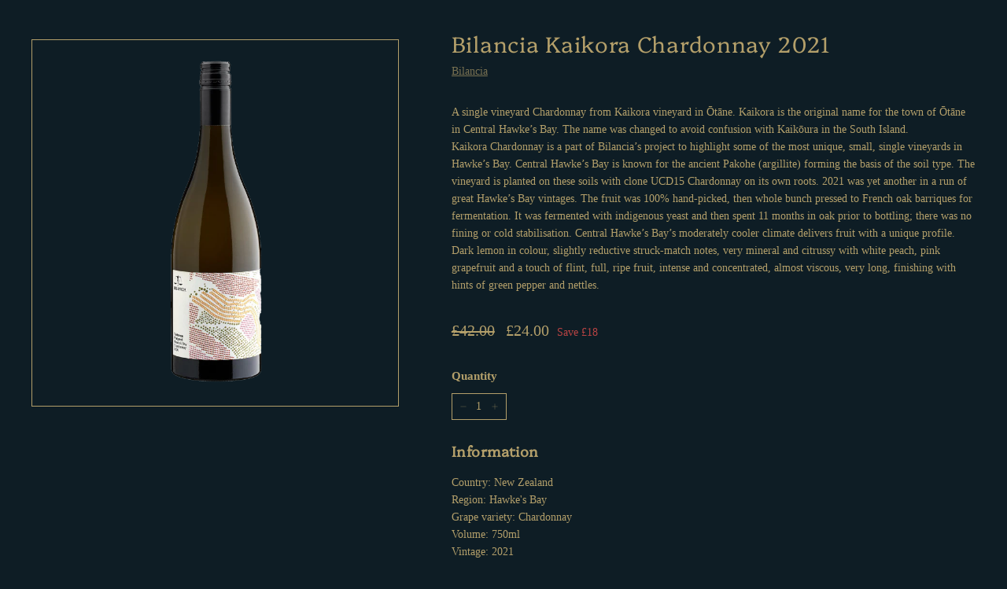

--- FILE ---
content_type: text/html; charset=utf-8
request_url: https://www.winetreasury.com/collections/white-wine/products/bilancia-kaikora-chardonnay-2021
body_size: 21136
content:
<!doctype html>
<html class="no-js" lang="en" dir="ltr">
<head>
  <meta name="google-site-verification" content="O5o_gDTa-whdhzOuwShFieeZd6Jdbiqama85KXuQ3dk" />
  <meta name="msvalidate.01" content="D22FCA400304B1052D75BB091097F672" />
  
  <meta charset="utf-8">
  <meta http-equiv="X-UA-Compatible" content="IE=edge,chrome=1">
  <meta name="viewport" content="width=device-width,initial-scale=1">
  <meta name="theme-color" content="#ffffff">
  <link rel="canonical" href="https://www.winetreasury.com/products/bilancia-kaikora-chardonnay-2021">
  <link rel="preconnect" href="https://fonts.shopifycdn.com" crossorigin>
  <link rel="dns-prefetch" href="https://productreviews.shopifycdn.com">
  <link rel="dns-prefetch" href="https://ajax.googleapis.com">
  <link rel="dns-prefetch" href="https://maps.googleapis.com">
  <link rel="dns-prefetch" href="https://maps.gstatic.com"><link rel="shortcut icon" href="//www.winetreasury.com/cdn/shop/files/Favicon_Sq_32x32.png?v=1701994840" type="image/png" /><title>Bilancia Kaikora Chardonnay 2021
&ndash; The Wine Treasury Ltd.
</title>
<meta name="description" content="A single vineyard Chardonnay from Kaikora vineyard in Ōtāne. Kaikora is the original name for the town of Ōtāne in Central Hawke’s Bay. The name was changed to avoid confusion with Kaikōura in the South Island.Kaikora Chardonnay is a part of Bilancia’s project to highlight some of the most unique, small, single vineyar"><meta property="og:site_name" content="The Wine Treasury Ltd.">
  <meta property="og:url" content="https://www.winetreasury.com/products/bilancia-kaikora-chardonnay-2021">
  <meta property="og:title" content="Bilancia Kaikora Chardonnay 2021">
  <meta property="og:type" content="product">
  <meta property="og:description" content="A single vineyard Chardonnay from Kaikora vineyard in Ōtāne. Kaikora is the original name for the town of Ōtāne in Central Hawke’s Bay. The name was changed to avoid confusion with Kaikōura in the South Island.Kaikora Chardonnay is a part of Bilancia’s project to highlight some of the most unique, small, single vineyar"><meta property="og:image" content="http://www.winetreasury.com/cdn/shop/files/BLCTR.png?v=1752217119">
    <meta property="og:image:secure_url" content="https://www.winetreasury.com/cdn/shop/files/BLCTR.png?v=1752217119">
    <meta property="og:image:width" content="312">
    <meta property="og:image:height" content="757"><meta name="twitter:site" content="@TheWineTreasury">
  <meta name="twitter:card" content="summary_large_image">
  <meta name="twitter:title" content="Bilancia Kaikora Chardonnay 2021">
  <meta name="twitter:description" content="A single vineyard Chardonnay from Kaikora vineyard in Ōtāne. Kaikora is the original name for the town of Ōtāne in Central Hawke’s Bay. The name was changed to avoid confusion with Kaikōura in the South Island.Kaikora Chardonnay is a part of Bilancia’s project to highlight some of the most unique, small, single vineyar">
<style data-shopify>@font-face {
  font-family: Platypi;
  font-weight: 300;
  font-style: normal;
  font-display: swap;
  src: url("//www.winetreasury.com/cdn/fonts/platypi/platypi_n3.ca2828fbaa4e8cdd776c210f4bde9eebc87cbc7d.woff2") format("woff2"),
       url("//www.winetreasury.com/cdn/fonts/platypi/platypi_n3.e0a33bb0825d6f004d3a36a491393238de4feafa.woff") format("woff");
}

  

  
  
  
</style><link href="//www.winetreasury.com/cdn/shop/t/46/assets/components.css?v=172103765803938536581747142677" rel="stylesheet" type="text/css" media="all" />
<style data-shopify>:root {
    --typeHeaderPrimary: Platypi;
    --typeHeaderFallback: serif;
    --typeHeaderSize: 33px;
    --typeHeaderWeight: 300;
    --typeHeaderLineHeight: 1.1;
    --typeHeaderSpacing: 0.025em;

    --typeBasePrimary:"New York";
    --typeBaseFallback:Iowan Old Style, Apple Garamond, Baskerville, Times New Roman, Droid Serif, Times, Source Serif Pro, serif, Apple Color Emoji, Segoe UI Emoji, Segoe UI Symbol;
    --typeBaseSize: 14px;
    --typeBaseWeight: 400;
    --typeBaseSpacing: 0.0em;
    --typeBaseLineHeight: 1.6;

    --colorSmallImageBg: rgba(0,0,0,0);
    --colorSmallImageBgDark: rgba(0, 0, 0, 0.0);
    --colorLargeImageBg: #fafafa;
    --colorLargeImageBgLight: #ffffff;

    --iconWeight: 2px;
    --iconLinecaps: miter;

    
      --buttonRadius: 3px;
      --btnPadding: 11px 25px;
    

    
      --roundness: 0;
    

    
      --gridThickness: 0;
    

    --productTileMargin: 10%;
    --collectionTileMargin: 0%;

    --swatchSize: 42px;
  }

  @media screen and (max-width: 768px) {
    :root {
      --typeBaseSize: 12px;

      
        --roundness: 0;
        --btnPadding: 9px 17px;
      
    }
  }</style><script async crossorigin fetchpriority="high" src="/cdn/shopifycloud/importmap-polyfill/es-modules-shim.2.4.0.js"></script>
<script>
    document.documentElement.className = document.documentElement.className.replace('no-js', 'js');

    window.theme = window.theme || {};
    theme.routes = {
      home: "/",
      collections: "/collections",
      cart: "/cart.js",
      cartPage: "/cart",
      cartAdd: "/cart/add.js",
      cartChange: "/cart/change.js",
      search: "/search",
      predictiveSearch: "/search/suggest"
    };

    theme.strings = {
      soldOut: "Sold Out",
      unavailable: "Unavailable",
      inStockLabel: "In stock, ready to ship",
      oneStockLabel: "Low stock - [count] item left",
      otherStockLabel: "Low stock - [count] items left",
      willNotShipUntil: "Ready to ship [date]",
      willBeInStockAfter: "Back in stock [date]",
      waitingForStock: "Backordered, shipping soon",
      savePrice: "Save [saved_amount]",
      cartEmpty: "Your cart is currently empty.",
      cartTermsConfirmation: "You must agree with the terms and conditions of sales to check out",
      searchCollections: "Collections",
      searchPages: "Pages",
      searchArticles: "Articles",
      maxQuantity: "You can only have [quantity] of [title] in your cart."
    };
    theme.settings = {
      cartType: "dropdown",
      isCustomerTemplate: false,
      moneyFormat: "\u0026pound;{{amount}}",
      saveType: "dollar",
      productImageSize: "portrait",
      productImageCover: false,
      predictiveSearch: true,
      predictiveSearchType: null,
      superScriptSetting: false,
      superScriptPrice: false,
      quickView: true,
      quickAdd: true,
      themeName: 'Expanse',
      themeVersion: "5.0.0"
    };
  </script><script type="importmap">
{
  "imports": {
    "components/announcement-bar": "//www.winetreasury.com/cdn/shop/t/46/assets/announcement-bar.js?v=30886685393339443611704047408",
    "components/gift-card-recipient-form": "//www.winetreasury.com/cdn/shop/t/46/assets/gift-card-recipient-form.js?v=63274452948634539821704047408",
    "components/image-element": "//www.winetreasury.com/cdn/shop/t/46/assets/image-element.js?v=149560905999217168541704047408",
    "components/newsletter-reminder": "//www.winetreasury.com/cdn/shop/t/46/assets/newsletter-reminder.js?v=158689173741753302301704047408",
    "components/predictive-search": "//www.winetreasury.com/cdn/shop/t/46/assets/predictive-search.js?v=289510176319545181704047408",
    "components/price-range": "//www.winetreasury.com/cdn/shop/t/46/assets/price-range.js?v=181072884619090886471704047408",
    "components/product-complementary": "//www.winetreasury.com/cdn/shop/t/46/assets/product-complementary.js?v=115010611336991946551704047408",
    "components/product-grid-item": "//www.winetreasury.com/cdn/shop/t/46/assets/product-grid-item.js?v=163812820723271128961704047408",
    "components/product-images": "//www.winetreasury.com/cdn/shop/t/46/assets/product-images.js?v=165385719376091763651704047408",
    "components/quick-add": "//www.winetreasury.com/cdn/shop/t/46/assets/quick-add.js?v=42542036387708553681704047408",
    "components/quick-shop": "//www.winetreasury.com/cdn/shop/t/46/assets/quick-shop.js?v=14962520786590995971704047408",
    "components/section-age-verification-popup": "//www.winetreasury.com/cdn/shop/t/46/assets/section-age-verification-popup.js?v=570856957843724541704047408",
    "components/section-background-image-text": "//www.winetreasury.com/cdn/shop/t/46/assets/section-background-image-text.js?v=134193327559148673711704047408",
    "components/section-collection-header": "//www.winetreasury.com/cdn/shop/t/46/assets/section-collection-header.js?v=62104955657552942271704047408",
    "components/section-countdown": "//www.winetreasury.com/cdn/shop/t/46/assets/section-countdown.js?v=83619262456850900011704047408",
    "components/section-featured-collection": "//www.winetreasury.com/cdn/shop/t/46/assets/section-featured-collection.js?v=70396313371272205741704047408",
    "components/section-footer": "//www.winetreasury.com/cdn/shop/t/46/assets/section-footer.js?v=143843864055408484941704047408",
    "components/section-header": "//www.winetreasury.com/cdn/shop/t/46/assets/section-header.js?v=114101115667708695071704047408",
    "components/section-hero-video": "//www.winetreasury.com/cdn/shop/t/46/assets/section-hero-video.js?v=138616389493027501011704047408",
    "components/section-hotspots": "//www.winetreasury.com/cdn/shop/t/46/assets/section-hotspots.js?v=118949170610172005021704047408",
    "components/section-image-compare": "//www.winetreasury.com/cdn/shop/t/46/assets/section-image-compare.js?v=25526173009852246331704047408",
    "components/section-main-cart": "//www.winetreasury.com/cdn/shop/t/46/assets/section-main-cart.js?v=102282689976117535291704047408",
    "components/section-main-collection": "//www.winetreasury.com/cdn/shop/t/46/assets/section-main-collection.js?v=178808321021703902081704047408",
    "components/section-main-product": "//www.winetreasury.com/cdn/shop/t/46/assets/section-main-product.js?v=48829736225712131391704047408",
    "components/section-main-search": "//www.winetreasury.com/cdn/shop/t/46/assets/section-main-search.js?v=91363574603513782361704047408",
    "components/section-map": "//www.winetreasury.com/cdn/shop/t/46/assets/section-map.js?v=85731902998194521351704047408",
    "components/section-more-products-vendor": "//www.winetreasury.com/cdn/shop/t/46/assets/section-more-products-vendor.js?v=105326113681965784221704047408",
    "components/section-newsletter-popup": "//www.winetreasury.com/cdn/shop/t/46/assets/section-newsletter-popup.js?v=170953806956104469461704047408",
    "components/section-password-header": "//www.winetreasury.com/cdn/shop/t/46/assets/section-password-header.js?v=152732804639088855281704047408",
    "components/section-product-recommendations": "//www.winetreasury.com/cdn/shop/t/46/assets/section-product-recommendations.js?v=68463675784327451211704047408",
    "components/section-promo-grid": "//www.winetreasury.com/cdn/shop/t/46/assets/section-promo-grid.js?v=40677006983618170181704047408",
    "components/section-recently-viewed": "//www.winetreasury.com/cdn/shop/t/46/assets/section-recently-viewed.js?v=55008218357156806671704047408",
    "components/section-slideshow": "//www.winetreasury.com/cdn/shop/t/46/assets/section-slideshow.js?v=78404926763425096301704047408",
    "components/section-slideshow-image": "//www.winetreasury.com/cdn/shop/t/46/assets/section-slideshow-image.js?v=78404926763425096301704047408",
    "components/section-slideshow-split": "//www.winetreasury.com/cdn/shop/t/46/assets/section-slideshow-split.js?v=78404926763425096301704047408",
    "components/section-store-availability": "//www.winetreasury.com/cdn/shop/t/46/assets/section-store-availability.js?v=179020056623871860581704047408",
    "components/section-testimonials": "//www.winetreasury.com/cdn/shop/t/46/assets/section-testimonials.js?v=135504612583298795321704047408",
    "components/section-toolbar": "//www.winetreasury.com/cdn/shop/t/46/assets/section-toolbar.js?v=40810883655964320851704047408",
    "components/tool-tip": "//www.winetreasury.com/cdn/shop/t/46/assets/tool-tip.js?v=80946909978688486381704047408",
    "components/tool-tip-trigger": "//www.winetreasury.com/cdn/shop/t/46/assets/tool-tip-trigger.js?v=34194649362372648151704047408",
    "@archetype-themes/scripts/helpers/init-AOS": "//www.winetreasury.com/cdn/shop/t/46/assets/init-AOS.js?v=133119721856805501371704047408",
    "@archetype-themes/scripts/config": "//www.winetreasury.com/cdn/shop/t/46/assets/config.js?v=182715560184026551971704047408",
    "@archetype-themes/scripts/helpers/sections": "//www.winetreasury.com/cdn/shop/t/46/assets/sections.js?v=30525676374169029511704047408",
    "js-cookie": "//www.winetreasury.com/cdn/shop/t/46/assets/js.cookie.mjs?v=38015963105781969301704047408",
    "@archetype-themes/scripts/modules/modal": "//www.winetreasury.com/cdn/shop/t/46/assets/modal.js?v=45231143018390192411704047408",
    "@archetype-themes/scripts/modules/slideshow": "//www.winetreasury.com/cdn/shop/t/46/assets/slideshow.js?v=115463872910527769351704047408",
    "@archetype-themes/scripts/modules/product-recommendations": "//www.winetreasury.com/cdn/shop/t/46/assets/product-recommendations.js?v=43304738043467140121704047408",
    "nouislider": "//www.winetreasury.com/cdn/shop/t/46/assets/nouislider.js?v=100438778919154896961704047408",
    "@archetype-themes/scripts/helpers/currency": "//www.winetreasury.com/cdn/shop/t/46/assets/currency.js?v=14275331480271113601704047408",
    "@archetype-themes/scripts/helpers/delegate": "//www.winetreasury.com/cdn/shop/t/46/assets/delegate.js?v=150733600779017316001704047408",
    "@archetype-themes/scripts/modules/swatches": "//www.winetreasury.com/cdn/shop/t/46/assets/swatches.js?v=103882278052475410121704047408",
    "@archetype-themes/scripts/modules/photoswipe": "//www.winetreasury.com/cdn/shop/t/46/assets/photoswipe.js?v=133149125523312087301704047408",
    "@archetype-themes/scripts/modules/product": "//www.winetreasury.com/cdn/shop/t/46/assets/product.js?v=113938241193965881771704047408",
    "@archetype-themes/scripts/modules/collapsibles": "//www.winetreasury.com/cdn/shop/t/46/assets/collapsibles.js?v=173915476688299204401704047408",
    "@archetype-themes/scripts/modules/header-nav": "//www.winetreasury.com/cdn/shop/t/46/assets/header-nav.js?v=153535264877449452281704047408",
    "@archetype-themes/scripts/modules/parallax": "//www.winetreasury.com/cdn/shop/t/46/assets/parallax.js?v=20658553194097617601704047408",
    "@archetype-themes/scripts/modules/collection-template": "//www.winetreasury.com/cdn/shop/t/46/assets/collection-template.js?v=145505099368484458371704047408",
    "@archetype-themes/scripts/modules/disclosure": "//www.winetreasury.com/cdn/shop/t/46/assets/disclosure.js?v=24495297545550370831704047408",
    "@archetype-themes/scripts/modules/mobile-nav": "//www.winetreasury.com/cdn/shop/t/46/assets/mobile-nav.js?v=65063705214388957511704047408",
    "@archetype-themes/scripts/modules/header-search": "//www.winetreasury.com/cdn/shop/t/46/assets/header-search.js?v=96962303281191137591704047408",
    "@archetype-themes/scripts/modules/cart-drawer": "//www.winetreasury.com/cdn/shop/t/46/assets/cart-drawer.js?v=127359067068143228651704047408",
    "@archetype-themes/scripts/helpers/utils": "//www.winetreasury.com/cdn/shop/t/46/assets/utils.js?v=183768819557536265621704047408",
    "@archetype-themes/scripts/helpers/size-drawer": "//www.winetreasury.com/cdn/shop/t/46/assets/size-drawer.js?v=16908746908081919891704047408",
    "@archetype-themes/scripts/modules/video-section": "//www.winetreasury.com/cdn/shop/t/46/assets/video-section.js?v=38415978955926866351704047408",
    "@archetype-themes/scripts/modules/cart-form": "//www.winetreasury.com/cdn/shop/t/46/assets/cart-form.js?v=171395635512034314881704047408",
    "@archetype-themes/scripts/helpers/init-observer": "//www.winetreasury.com/cdn/shop/t/46/assets/init-observer.js?v=151712110650051136771704047408",
    "@archetype-themes/scripts/helpers/ajax-renderer": "//www.winetreasury.com/cdn/shop/t/46/assets/ajax-renderer.js?v=167707973626936292861704047408",
    "@archetype-themes/scripts/modules/tool-tip": "//www.winetreasury.com/cdn/shop/t/46/assets/tool-tip.js?v=80946909978688486381704047408",
    "@archetype-themes/scripts/modules/tool-tip-trigger": "//www.winetreasury.com/cdn/shop/t/46/assets/tool-tip-trigger.js?v=34194649362372648151704047408",
    "@archetype-themes/scripts/modules/drawers": "//www.winetreasury.com/cdn/shop/t/46/assets/drawers.js?v=90797109483806998381704047408",
    "@archetype-themes/scripts/helpers/init-globals": "//www.winetreasury.com/cdn/shop/t/46/assets/init-globals.js?v=27416668792594130621704047408",
    "aos": "//www.winetreasury.com/cdn/shop/t/46/assets/aos.js?v=106204913141253275521704047408",
    "@archetype-themes/scripts/helpers/a11y": "//www.winetreasury.com/cdn/shop/t/46/assets/a11y.js?v=114228441666679744341704047408",
    "@archetype-themes/scripts/vendors/flickity": "//www.winetreasury.com/cdn/shop/t/46/assets/flickity.js?v=48539322729379456441704047408",
    "@archetype-themes/scripts/vendors/flickity-fade": "//www.winetreasury.com/cdn/shop/t/46/assets/flickity-fade.js?v=70708211373116380081704047408",
    "@archetype-themes/scripts/vendors/photoswipe.min": "//www.winetreasury.com/cdn/shop/t/46/assets/photoswipe.min.js?v=96706414436924913981704047408",
    "@archetype-themes/scripts/vendors/photoswipe-ui-default.min": "//www.winetreasury.com/cdn/shop/t/46/assets/photoswipe-ui-default.min.js?v=52395271779278780601704047408",
    "@archetype-themes/scripts/helpers/images": "//www.winetreasury.com/cdn/shop/t/46/assets/images.js?v=154579799771787317231704047408",
    "@archetype-themes/scripts/helpers/variants": "//www.winetreasury.com/cdn/shop/t/46/assets/variants.js?v=140263944250498066851704047408",
    "@archetype-themes/scripts/modules/variant-availability": "//www.winetreasury.com/cdn/shop/t/46/assets/variant-availability.js?v=106313593704684021601704047408",
    "@archetype-themes/scripts/modules/quantity-selectors": "//www.winetreasury.com/cdn/shop/t/46/assets/quantity-selectors.js?v=180817540312099548121704047408",
    "@archetype-themes/scripts/modules/product-ajax-form": "//www.winetreasury.com/cdn/shop/t/46/assets/product-ajax-form.js?v=113985492364756232791704047408",
    "@archetype-themes/scripts/helpers/youtube": "//www.winetreasury.com/cdn/shop/t/46/assets/youtube.js?v=58030359294421050461704047408",
    "@archetype-themes/scripts/helpers/vimeo": "//www.winetreasury.com/cdn/shop/t/46/assets/vimeo.js?v=147998489296355848171704047408",
    "@archetype-themes/scripts/modules/product-media": "//www.winetreasury.com/cdn/shop/t/46/assets/product-media.js?v=7149764575920620621704047408",
    "@archetype-themes/scripts/modules/collection-sidebar": "//www.winetreasury.com/cdn/shop/t/46/assets/collection-sidebar.js?v=102654819825539199081704047408",
    "@archetype-themes/scripts/modules/cart-api": "//www.winetreasury.com/cdn/shop/t/46/assets/cart-api.js?v=177228419985507265221704047408",
    "@archetype-themes/scripts/modules/video-modal": "//www.winetreasury.com/cdn/shop/t/46/assets/video-modal.js?v=5964877832267866681704047408",
    "@archetype-themes/scripts/modules/animation-observer": "//www.winetreasury.com/cdn/shop/t/46/assets/animation-observer.js?v=110233317842681188241704047408",
    "@archetype-themes/scripts/modules/page-transitions": "//www.winetreasury.com/cdn/shop/t/46/assets/page-transitions.js?v=72265230091955981801704047408",
    "@archetype-themes/scripts/helpers/rte": "//www.winetreasury.com/cdn/shop/t/46/assets/rte.js?v=124638893503654398791704047408",
    "@archetype-themes/scripts/helpers/library-loader": "//www.winetreasury.com/cdn/shop/t/46/assets/library-loader.js?v=109812686109916403541704047408"
  }
}
</script><script>
  if (!(HTMLScriptElement.supports && HTMLScriptElement.supports('importmap'))) {
    const el = document.createElement('script');
    el.async = true;
    el.src = "//www.winetreasury.com/cdn/shop/t/46/assets/es-module-shims.min.js?v=63404930985865369141704047408";
    document.head.appendChild(el);
  }
</script>
<link rel="modulepreload" href="//www.winetreasury.com/cdn/shop/t/46/assets/is-land.min.js?v=150365442064817536931704047408">
<script type="module" src="//www.winetreasury.com/cdn/shop/t/46/assets/is-land.min.js?v=150365442064817536931704047408"></script>
<script>window.performance && window.performance.mark && window.performance.mark('shopify.content_for_header.start');</script><meta id="shopify-digital-wallet" name="shopify-digital-wallet" content="/2225824/digital_wallets/dialog">
<meta name="shopify-checkout-api-token" content="127a6c209a2950b57781e80539ed9c49">
<link rel="alternate" type="application/json+oembed" href="https://www.winetreasury.com/products/bilancia-kaikora-chardonnay-2021.oembed">
<script async="async" src="/checkouts/internal/preloads.js?locale=en-GB"></script>
<link rel="preconnect" href="https://shop.app" crossorigin="anonymous">
<script async="async" src="https://shop.app/checkouts/internal/preloads.js?locale=en-GB&shop_id=2225824" crossorigin="anonymous"></script>
<script id="shopify-features" type="application/json">{"accessToken":"127a6c209a2950b57781e80539ed9c49","betas":["rich-media-storefront-analytics"],"domain":"www.winetreasury.com","predictiveSearch":true,"shopId":2225824,"locale":"en"}</script>
<script>var Shopify = Shopify || {};
Shopify.shop = "the-wine-treasury.myshopify.com";
Shopify.locale = "en";
Shopify.currency = {"active":"GBP","rate":"1.0"};
Shopify.country = "GB";
Shopify.theme = {"name":"Expanse 5.0.0 dark blue","id":134674808997,"schema_name":"Expanse","schema_version":"5.0.0","theme_store_id":902,"role":"main"};
Shopify.theme.handle = "null";
Shopify.theme.style = {"id":null,"handle":null};
Shopify.cdnHost = "www.winetreasury.com/cdn";
Shopify.routes = Shopify.routes || {};
Shopify.routes.root = "/";</script>
<script type="module">!function(o){(o.Shopify=o.Shopify||{}).modules=!0}(window);</script>
<script>!function(o){function n(){var o=[];function n(){o.push(Array.prototype.slice.apply(arguments))}return n.q=o,n}var t=o.Shopify=o.Shopify||{};t.loadFeatures=n(),t.autoloadFeatures=n()}(window);</script>
<script>
  window.ShopifyPay = window.ShopifyPay || {};
  window.ShopifyPay.apiHost = "shop.app\/pay";
  window.ShopifyPay.redirectState = null;
</script>
<script id="shop-js-analytics" type="application/json">{"pageType":"product"}</script>
<script defer="defer" async type="module" src="//www.winetreasury.com/cdn/shopifycloud/shop-js/modules/v2/client.init-shop-cart-sync_C5BV16lS.en.esm.js"></script>
<script defer="defer" async type="module" src="//www.winetreasury.com/cdn/shopifycloud/shop-js/modules/v2/chunk.common_CygWptCX.esm.js"></script>
<script type="module">
  await import("//www.winetreasury.com/cdn/shopifycloud/shop-js/modules/v2/client.init-shop-cart-sync_C5BV16lS.en.esm.js");
await import("//www.winetreasury.com/cdn/shopifycloud/shop-js/modules/v2/chunk.common_CygWptCX.esm.js");

  window.Shopify.SignInWithShop?.initShopCartSync?.({"fedCMEnabled":true,"windoidEnabled":true});

</script>
<script>
  window.Shopify = window.Shopify || {};
  if (!window.Shopify.featureAssets) window.Shopify.featureAssets = {};
  window.Shopify.featureAssets['shop-js'] = {"shop-cart-sync":["modules/v2/client.shop-cart-sync_ZFArdW7E.en.esm.js","modules/v2/chunk.common_CygWptCX.esm.js"],"init-fed-cm":["modules/v2/client.init-fed-cm_CmiC4vf6.en.esm.js","modules/v2/chunk.common_CygWptCX.esm.js"],"shop-button":["modules/v2/client.shop-button_tlx5R9nI.en.esm.js","modules/v2/chunk.common_CygWptCX.esm.js"],"shop-cash-offers":["modules/v2/client.shop-cash-offers_DOA2yAJr.en.esm.js","modules/v2/chunk.common_CygWptCX.esm.js","modules/v2/chunk.modal_D71HUcav.esm.js"],"init-windoid":["modules/v2/client.init-windoid_sURxWdc1.en.esm.js","modules/v2/chunk.common_CygWptCX.esm.js"],"shop-toast-manager":["modules/v2/client.shop-toast-manager_ClPi3nE9.en.esm.js","modules/v2/chunk.common_CygWptCX.esm.js"],"init-shop-email-lookup-coordinator":["modules/v2/client.init-shop-email-lookup-coordinator_B8hsDcYM.en.esm.js","modules/v2/chunk.common_CygWptCX.esm.js"],"init-shop-cart-sync":["modules/v2/client.init-shop-cart-sync_C5BV16lS.en.esm.js","modules/v2/chunk.common_CygWptCX.esm.js"],"avatar":["modules/v2/client.avatar_BTnouDA3.en.esm.js"],"pay-button":["modules/v2/client.pay-button_FdsNuTd3.en.esm.js","modules/v2/chunk.common_CygWptCX.esm.js"],"init-customer-accounts":["modules/v2/client.init-customer-accounts_DxDtT_ad.en.esm.js","modules/v2/client.shop-login-button_C5VAVYt1.en.esm.js","modules/v2/chunk.common_CygWptCX.esm.js","modules/v2/chunk.modal_D71HUcav.esm.js"],"init-shop-for-new-customer-accounts":["modules/v2/client.init-shop-for-new-customer-accounts_ChsxoAhi.en.esm.js","modules/v2/client.shop-login-button_C5VAVYt1.en.esm.js","modules/v2/chunk.common_CygWptCX.esm.js","modules/v2/chunk.modal_D71HUcav.esm.js"],"shop-login-button":["modules/v2/client.shop-login-button_C5VAVYt1.en.esm.js","modules/v2/chunk.common_CygWptCX.esm.js","modules/v2/chunk.modal_D71HUcav.esm.js"],"init-customer-accounts-sign-up":["modules/v2/client.init-customer-accounts-sign-up_CPSyQ0Tj.en.esm.js","modules/v2/client.shop-login-button_C5VAVYt1.en.esm.js","modules/v2/chunk.common_CygWptCX.esm.js","modules/v2/chunk.modal_D71HUcav.esm.js"],"shop-follow-button":["modules/v2/client.shop-follow-button_Cva4Ekp9.en.esm.js","modules/v2/chunk.common_CygWptCX.esm.js","modules/v2/chunk.modal_D71HUcav.esm.js"],"checkout-modal":["modules/v2/client.checkout-modal_BPM8l0SH.en.esm.js","modules/v2/chunk.common_CygWptCX.esm.js","modules/v2/chunk.modal_D71HUcav.esm.js"],"lead-capture":["modules/v2/client.lead-capture_Bi8yE_yS.en.esm.js","modules/v2/chunk.common_CygWptCX.esm.js","modules/v2/chunk.modal_D71HUcav.esm.js"],"shop-login":["modules/v2/client.shop-login_D6lNrXab.en.esm.js","modules/v2/chunk.common_CygWptCX.esm.js","modules/v2/chunk.modal_D71HUcav.esm.js"],"payment-terms":["modules/v2/client.payment-terms_CZxnsJam.en.esm.js","modules/v2/chunk.common_CygWptCX.esm.js","modules/v2/chunk.modal_D71HUcav.esm.js"]};
</script>
<script>(function() {
  var isLoaded = false;
  function asyncLoad() {
    if (isLoaded) return;
    isLoaded = true;
    var urls = ["https:\/\/chimpstatic.com\/mcjs-connected\/js\/users\/dab425e7da0992ef34f7dc9e2\/db62164c9d925dc2761b0141c.js?shop=the-wine-treasury.myshopify.com","https:\/\/chimpstatic.com\/mcjs-connected\/js\/users\/dab425e7da0992ef34f7dc9e2\/0a039779133d3643bba52c77e.js?shop=the-wine-treasury.myshopify.com"];
    for (var i = 0; i < urls.length; i++) {
      var s = document.createElement('script');
      s.type = 'text/javascript';
      s.async = true;
      s.src = urls[i];
      var x = document.getElementsByTagName('script')[0];
      x.parentNode.insertBefore(s, x);
    }
  };
  if(window.attachEvent) {
    window.attachEvent('onload', asyncLoad);
  } else {
    window.addEventListener('load', asyncLoad, false);
  }
})();</script>
<script id="__st">var __st={"a":2225824,"offset":0,"reqid":"0a4d1ee9-3c2d-4f98-a8e9-166bd428a709-1768742493","pageurl":"www.winetreasury.com\/collections\/white-wine\/products\/bilancia-kaikora-chardonnay-2021","u":"24b46bf7ad3c","p":"product","rtyp":"product","rid":8345716949157};</script>
<script>window.ShopifyPaypalV4VisibilityTracking = true;</script>
<script id="captcha-bootstrap">!function(){'use strict';const t='contact',e='account',n='new_comment',o=[[t,t],['blogs',n],['comments',n],[t,'customer']],c=[[e,'customer_login'],[e,'guest_login'],[e,'recover_customer_password'],[e,'create_customer']],r=t=>t.map((([t,e])=>`form[action*='/${t}']:not([data-nocaptcha='true']) input[name='form_type'][value='${e}']`)).join(','),a=t=>()=>t?[...document.querySelectorAll(t)].map((t=>t.form)):[];function s(){const t=[...o],e=r(t);return a(e)}const i='password',u='form_key',d=['recaptcha-v3-token','g-recaptcha-response','h-captcha-response',i],f=()=>{try{return window.sessionStorage}catch{return}},m='__shopify_v',_=t=>t.elements[u];function p(t,e,n=!1){try{const o=window.sessionStorage,c=JSON.parse(o.getItem(e)),{data:r}=function(t){const{data:e,action:n}=t;return t[m]||n?{data:e,action:n}:{data:t,action:n}}(c);for(const[e,n]of Object.entries(r))t.elements[e]&&(t.elements[e].value=n);n&&o.removeItem(e)}catch(o){console.error('form repopulation failed',{error:o})}}const l='form_type',E='cptcha';function T(t){t.dataset[E]=!0}const w=window,h=w.document,L='Shopify',v='ce_forms',y='captcha';let A=!1;((t,e)=>{const n=(g='f06e6c50-85a8-45c8-87d0-21a2b65856fe',I='https://cdn.shopify.com/shopifycloud/storefront-forms-hcaptcha/ce_storefront_forms_captcha_hcaptcha.v1.5.2.iife.js',D={infoText:'Protected by hCaptcha',privacyText:'Privacy',termsText:'Terms'},(t,e,n)=>{const o=w[L][v],c=o.bindForm;if(c)return c(t,g,e,D).then(n);var r;o.q.push([[t,g,e,D],n]),r=I,A||(h.body.append(Object.assign(h.createElement('script'),{id:'captcha-provider',async:!0,src:r})),A=!0)});var g,I,D;w[L]=w[L]||{},w[L][v]=w[L][v]||{},w[L][v].q=[],w[L][y]=w[L][y]||{},w[L][y].protect=function(t,e){n(t,void 0,e),T(t)},Object.freeze(w[L][y]),function(t,e,n,w,h,L){const[v,y,A,g]=function(t,e,n){const i=e?o:[],u=t?c:[],d=[...i,...u],f=r(d),m=r(i),_=r(d.filter((([t,e])=>n.includes(e))));return[a(f),a(m),a(_),s()]}(w,h,L),I=t=>{const e=t.target;return e instanceof HTMLFormElement?e:e&&e.form},D=t=>v().includes(t);t.addEventListener('submit',(t=>{const e=I(t);if(!e)return;const n=D(e)&&!e.dataset.hcaptchaBound&&!e.dataset.recaptchaBound,o=_(e),c=g().includes(e)&&(!o||!o.value);(n||c)&&t.preventDefault(),c&&!n&&(function(t){try{if(!f())return;!function(t){const e=f();if(!e)return;const n=_(t);if(!n)return;const o=n.value;o&&e.removeItem(o)}(t);const e=Array.from(Array(32),(()=>Math.random().toString(36)[2])).join('');!function(t,e){_(t)||t.append(Object.assign(document.createElement('input'),{type:'hidden',name:u})),t.elements[u].value=e}(t,e),function(t,e){const n=f();if(!n)return;const o=[...t.querySelectorAll(`input[type='${i}']`)].map((({name:t})=>t)),c=[...d,...o],r={};for(const[a,s]of new FormData(t).entries())c.includes(a)||(r[a]=s);n.setItem(e,JSON.stringify({[m]:1,action:t.action,data:r}))}(t,e)}catch(e){console.error('failed to persist form',e)}}(e),e.submit())}));const S=(t,e)=>{t&&!t.dataset[E]&&(n(t,e.some((e=>e===t))),T(t))};for(const o of['focusin','change'])t.addEventListener(o,(t=>{const e=I(t);D(e)&&S(e,y())}));const B=e.get('form_key'),M=e.get(l),P=B&&M;t.addEventListener('DOMContentLoaded',(()=>{const t=y();if(P)for(const e of t)e.elements[l].value===M&&p(e,B);[...new Set([...A(),...v().filter((t=>'true'===t.dataset.shopifyCaptcha))])].forEach((e=>S(e,t)))}))}(h,new URLSearchParams(w.location.search),n,t,e,['guest_login'])})(!0,!0)}();</script>
<script integrity="sha256-4kQ18oKyAcykRKYeNunJcIwy7WH5gtpwJnB7kiuLZ1E=" data-source-attribution="shopify.loadfeatures" defer="defer" src="//www.winetreasury.com/cdn/shopifycloud/storefront/assets/storefront/load_feature-a0a9edcb.js" crossorigin="anonymous"></script>
<script crossorigin="anonymous" defer="defer" src="//www.winetreasury.com/cdn/shopifycloud/storefront/assets/shopify_pay/storefront-65b4c6d7.js?v=20250812"></script>
<script data-source-attribution="shopify.dynamic_checkout.dynamic.init">var Shopify=Shopify||{};Shopify.PaymentButton=Shopify.PaymentButton||{isStorefrontPortableWallets:!0,init:function(){window.Shopify.PaymentButton.init=function(){};var t=document.createElement("script");t.src="https://www.winetreasury.com/cdn/shopifycloud/portable-wallets/latest/portable-wallets.en.js",t.type="module",document.head.appendChild(t)}};
</script>
<script data-source-attribution="shopify.dynamic_checkout.buyer_consent">
  function portableWalletsHideBuyerConsent(e){var t=document.getElementById("shopify-buyer-consent"),n=document.getElementById("shopify-subscription-policy-button");t&&n&&(t.classList.add("hidden"),t.setAttribute("aria-hidden","true"),n.removeEventListener("click",e))}function portableWalletsShowBuyerConsent(e){var t=document.getElementById("shopify-buyer-consent"),n=document.getElementById("shopify-subscription-policy-button");t&&n&&(t.classList.remove("hidden"),t.removeAttribute("aria-hidden"),n.addEventListener("click",e))}window.Shopify?.PaymentButton&&(window.Shopify.PaymentButton.hideBuyerConsent=portableWalletsHideBuyerConsent,window.Shopify.PaymentButton.showBuyerConsent=portableWalletsShowBuyerConsent);
</script>
<script data-source-attribution="shopify.dynamic_checkout.cart.bootstrap">document.addEventListener("DOMContentLoaded",(function(){function t(){return document.querySelector("shopify-accelerated-checkout-cart, shopify-accelerated-checkout")}if(t())Shopify.PaymentButton.init();else{new MutationObserver((function(e,n){t()&&(Shopify.PaymentButton.init(),n.disconnect())})).observe(document.body,{childList:!0,subtree:!0})}}));
</script>
<link id="shopify-accelerated-checkout-styles" rel="stylesheet" media="screen" href="https://www.winetreasury.com/cdn/shopifycloud/portable-wallets/latest/accelerated-checkout-backwards-compat.css" crossorigin="anonymous">
<style id="shopify-accelerated-checkout-cart">
        #shopify-buyer-consent {
  margin-top: 1em;
  display: inline-block;
  width: 100%;
}

#shopify-buyer-consent.hidden {
  display: none;
}

#shopify-subscription-policy-button {
  background: none;
  border: none;
  padding: 0;
  text-decoration: underline;
  font-size: inherit;
  cursor: pointer;
}

#shopify-subscription-policy-button::before {
  box-shadow: none;
}

      </style>

<script>window.performance && window.performance.mark && window.performance.mark('shopify.content_for_header.end');</script>

  <script src="//www.winetreasury.com/cdn/shop/t/46/assets/theme.js?v=77167323714411244521704047408" defer="defer"></script>
<link href="https://monorail-edge.shopifysvc.com" rel="dns-prefetch">
<script>(function(){if ("sendBeacon" in navigator && "performance" in window) {try {var session_token_from_headers = performance.getEntriesByType('navigation')[0].serverTiming.find(x => x.name == '_s').description;} catch {var session_token_from_headers = undefined;}var session_cookie_matches = document.cookie.match(/_shopify_s=([^;]*)/);var session_token_from_cookie = session_cookie_matches && session_cookie_matches.length === 2 ? session_cookie_matches[1] : "";var session_token = session_token_from_headers || session_token_from_cookie || "";function handle_abandonment_event(e) {var entries = performance.getEntries().filter(function(entry) {return /monorail-edge.shopifysvc.com/.test(entry.name);});if (!window.abandonment_tracked && entries.length === 0) {window.abandonment_tracked = true;var currentMs = Date.now();var navigation_start = performance.timing.navigationStart;var payload = {shop_id: 2225824,url: window.location.href,navigation_start,duration: currentMs - navigation_start,session_token,page_type: "product"};window.navigator.sendBeacon("https://monorail-edge.shopifysvc.com/v1/produce", JSON.stringify({schema_id: "online_store_buyer_site_abandonment/1.1",payload: payload,metadata: {event_created_at_ms: currentMs,event_sent_at_ms: currentMs}}));}}window.addEventListener('pagehide', handle_abandonment_event);}}());</script>
<script id="web-pixels-manager-setup">(function e(e,d,r,n,o){if(void 0===o&&(o={}),!Boolean(null===(a=null===(i=window.Shopify)||void 0===i?void 0:i.analytics)||void 0===a?void 0:a.replayQueue)){var i,a;window.Shopify=window.Shopify||{};var t=window.Shopify;t.analytics=t.analytics||{};var s=t.analytics;s.replayQueue=[],s.publish=function(e,d,r){return s.replayQueue.push([e,d,r]),!0};try{self.performance.mark("wpm:start")}catch(e){}var l=function(){var e={modern:/Edge?\/(1{2}[4-9]|1[2-9]\d|[2-9]\d{2}|\d{4,})\.\d+(\.\d+|)|Firefox\/(1{2}[4-9]|1[2-9]\d|[2-9]\d{2}|\d{4,})\.\d+(\.\d+|)|Chrom(ium|e)\/(9{2}|\d{3,})\.\d+(\.\d+|)|(Maci|X1{2}).+ Version\/(15\.\d+|(1[6-9]|[2-9]\d|\d{3,})\.\d+)([,.]\d+|)( \(\w+\)|)( Mobile\/\w+|) Safari\/|Chrome.+OPR\/(9{2}|\d{3,})\.\d+\.\d+|(CPU[ +]OS|iPhone[ +]OS|CPU[ +]iPhone|CPU IPhone OS|CPU iPad OS)[ +]+(15[._]\d+|(1[6-9]|[2-9]\d|\d{3,})[._]\d+)([._]\d+|)|Android:?[ /-](13[3-9]|1[4-9]\d|[2-9]\d{2}|\d{4,})(\.\d+|)(\.\d+|)|Android.+Firefox\/(13[5-9]|1[4-9]\d|[2-9]\d{2}|\d{4,})\.\d+(\.\d+|)|Android.+Chrom(ium|e)\/(13[3-9]|1[4-9]\d|[2-9]\d{2}|\d{4,})\.\d+(\.\d+|)|SamsungBrowser\/([2-9]\d|\d{3,})\.\d+/,legacy:/Edge?\/(1[6-9]|[2-9]\d|\d{3,})\.\d+(\.\d+|)|Firefox\/(5[4-9]|[6-9]\d|\d{3,})\.\d+(\.\d+|)|Chrom(ium|e)\/(5[1-9]|[6-9]\d|\d{3,})\.\d+(\.\d+|)([\d.]+$|.*Safari\/(?![\d.]+ Edge\/[\d.]+$))|(Maci|X1{2}).+ Version\/(10\.\d+|(1[1-9]|[2-9]\d|\d{3,})\.\d+)([,.]\d+|)( \(\w+\)|)( Mobile\/\w+|) Safari\/|Chrome.+OPR\/(3[89]|[4-9]\d|\d{3,})\.\d+\.\d+|(CPU[ +]OS|iPhone[ +]OS|CPU[ +]iPhone|CPU IPhone OS|CPU iPad OS)[ +]+(10[._]\d+|(1[1-9]|[2-9]\d|\d{3,})[._]\d+)([._]\d+|)|Android:?[ /-](13[3-9]|1[4-9]\d|[2-9]\d{2}|\d{4,})(\.\d+|)(\.\d+|)|Mobile Safari.+OPR\/([89]\d|\d{3,})\.\d+\.\d+|Android.+Firefox\/(13[5-9]|1[4-9]\d|[2-9]\d{2}|\d{4,})\.\d+(\.\d+|)|Android.+Chrom(ium|e)\/(13[3-9]|1[4-9]\d|[2-9]\d{2}|\d{4,})\.\d+(\.\d+|)|Android.+(UC? ?Browser|UCWEB|U3)[ /]?(15\.([5-9]|\d{2,})|(1[6-9]|[2-9]\d|\d{3,})\.\d+)\.\d+|SamsungBrowser\/(5\.\d+|([6-9]|\d{2,})\.\d+)|Android.+MQ{2}Browser\/(14(\.(9|\d{2,})|)|(1[5-9]|[2-9]\d|\d{3,})(\.\d+|))(\.\d+|)|K[Aa][Ii]OS\/(3\.\d+|([4-9]|\d{2,})\.\d+)(\.\d+|)/},d=e.modern,r=e.legacy,n=navigator.userAgent;return n.match(d)?"modern":n.match(r)?"legacy":"unknown"}(),u="modern"===l?"modern":"legacy",c=(null!=n?n:{modern:"",legacy:""})[u],f=function(e){return[e.baseUrl,"/wpm","/b",e.hashVersion,"modern"===e.buildTarget?"m":"l",".js"].join("")}({baseUrl:d,hashVersion:r,buildTarget:u}),m=function(e){var d=e.version,r=e.bundleTarget,n=e.surface,o=e.pageUrl,i=e.monorailEndpoint;return{emit:function(e){var a=e.status,t=e.errorMsg,s=(new Date).getTime(),l=JSON.stringify({metadata:{event_sent_at_ms:s},events:[{schema_id:"web_pixels_manager_load/3.1",payload:{version:d,bundle_target:r,page_url:o,status:a,surface:n,error_msg:t},metadata:{event_created_at_ms:s}}]});if(!i)return console&&console.warn&&console.warn("[Web Pixels Manager] No Monorail endpoint provided, skipping logging."),!1;try{return self.navigator.sendBeacon.bind(self.navigator)(i,l)}catch(e){}var u=new XMLHttpRequest;try{return u.open("POST",i,!0),u.setRequestHeader("Content-Type","text/plain"),u.send(l),!0}catch(e){return console&&console.warn&&console.warn("[Web Pixels Manager] Got an unhandled error while logging to Monorail."),!1}}}}({version:r,bundleTarget:l,surface:e.surface,pageUrl:self.location.href,monorailEndpoint:e.monorailEndpoint});try{o.browserTarget=l,function(e){var d=e.src,r=e.async,n=void 0===r||r,o=e.onload,i=e.onerror,a=e.sri,t=e.scriptDataAttributes,s=void 0===t?{}:t,l=document.createElement("script"),u=document.querySelector("head"),c=document.querySelector("body");if(l.async=n,l.src=d,a&&(l.integrity=a,l.crossOrigin="anonymous"),s)for(var f in s)if(Object.prototype.hasOwnProperty.call(s,f))try{l.dataset[f]=s[f]}catch(e){}if(o&&l.addEventListener("load",o),i&&l.addEventListener("error",i),u)u.appendChild(l);else{if(!c)throw new Error("Did not find a head or body element to append the script");c.appendChild(l)}}({src:f,async:!0,onload:function(){if(!function(){var e,d;return Boolean(null===(d=null===(e=window.Shopify)||void 0===e?void 0:e.analytics)||void 0===d?void 0:d.initialized)}()){var d=window.webPixelsManager.init(e)||void 0;if(d){var r=window.Shopify.analytics;r.replayQueue.forEach((function(e){var r=e[0],n=e[1],o=e[2];d.publishCustomEvent(r,n,o)})),r.replayQueue=[],r.publish=d.publishCustomEvent,r.visitor=d.visitor,r.initialized=!0}}},onerror:function(){return m.emit({status:"failed",errorMsg:"".concat(f," has failed to load")})},sri:function(e){var d=/^sha384-[A-Za-z0-9+/=]+$/;return"string"==typeof e&&d.test(e)}(c)?c:"",scriptDataAttributes:o}),m.emit({status:"loading"})}catch(e){m.emit({status:"failed",errorMsg:(null==e?void 0:e.message)||"Unknown error"})}}})({shopId: 2225824,storefrontBaseUrl: "https://www.winetreasury.com",extensionsBaseUrl: "https://extensions.shopifycdn.com/cdn/shopifycloud/web-pixels-manager",monorailEndpoint: "https://monorail-edge.shopifysvc.com/unstable/produce_batch",surface: "storefront-renderer",enabledBetaFlags: ["2dca8a86"],webPixelsConfigList: [{"id":"162759040","eventPayloadVersion":"v1","runtimeContext":"LAX","scriptVersion":"1","type":"CUSTOM","privacyPurposes":["MARKETING"],"name":"Meta pixel (migrated)"},{"id":"182485376","eventPayloadVersion":"v1","runtimeContext":"LAX","scriptVersion":"1","type":"CUSTOM","privacyPurposes":["ANALYTICS"],"name":"Google Analytics tag (migrated)"},{"id":"shopify-app-pixel","configuration":"{}","eventPayloadVersion":"v1","runtimeContext":"STRICT","scriptVersion":"0450","apiClientId":"shopify-pixel","type":"APP","privacyPurposes":["ANALYTICS","MARKETING"]},{"id":"shopify-custom-pixel","eventPayloadVersion":"v1","runtimeContext":"LAX","scriptVersion":"0450","apiClientId":"shopify-pixel","type":"CUSTOM","privacyPurposes":["ANALYTICS","MARKETING"]}],isMerchantRequest: false,initData: {"shop":{"name":"The Wine Treasury Ltd.","paymentSettings":{"currencyCode":"GBP"},"myshopifyDomain":"the-wine-treasury.myshopify.com","countryCode":"GB","storefrontUrl":"https:\/\/www.winetreasury.com"},"customer":null,"cart":null,"checkout":null,"productVariants":[{"price":{"amount":24.0,"currencyCode":"GBP"},"product":{"title":"Bilancia Kaikora Chardonnay 2021","vendor":"Bilancia","id":"8345716949157","untranslatedTitle":"Bilancia Kaikora Chardonnay 2021","url":"\/products\/bilancia-kaikora-chardonnay-2021","type":"White"},"id":"42766938177701","image":{"src":"\/\/www.winetreasury.com\/cdn\/shop\/files\/BLCTR.png?v=1752217119"},"sku":null,"title":"Default Title","untranslatedTitle":"Default Title"}],"purchasingCompany":null},},"https://www.winetreasury.com/cdn","fcfee988w5aeb613cpc8e4bc33m6693e112",{"modern":"","legacy":""},{"shopId":"2225824","storefrontBaseUrl":"https:\/\/www.winetreasury.com","extensionBaseUrl":"https:\/\/extensions.shopifycdn.com\/cdn\/shopifycloud\/web-pixels-manager","surface":"storefront-renderer","enabledBetaFlags":"[\"2dca8a86\"]","isMerchantRequest":"false","hashVersion":"fcfee988w5aeb613cpc8e4bc33m6693e112","publish":"custom","events":"[[\"page_viewed\",{}],[\"product_viewed\",{\"productVariant\":{\"price\":{\"amount\":24.0,\"currencyCode\":\"GBP\"},\"product\":{\"title\":\"Bilancia Kaikora Chardonnay 2021\",\"vendor\":\"Bilancia\",\"id\":\"8345716949157\",\"untranslatedTitle\":\"Bilancia Kaikora Chardonnay 2021\",\"url\":\"\/products\/bilancia-kaikora-chardonnay-2021\",\"type\":\"White\"},\"id\":\"42766938177701\",\"image\":{\"src\":\"\/\/www.winetreasury.com\/cdn\/shop\/files\/BLCTR.png?v=1752217119\"},\"sku\":null,\"title\":\"Default Title\",\"untranslatedTitle\":\"Default Title\"}}]]"});</script><script>
  window.ShopifyAnalytics = window.ShopifyAnalytics || {};
  window.ShopifyAnalytics.meta = window.ShopifyAnalytics.meta || {};
  window.ShopifyAnalytics.meta.currency = 'GBP';
  var meta = {"product":{"id":8345716949157,"gid":"gid:\/\/shopify\/Product\/8345716949157","vendor":"Bilancia","type":"White","handle":"bilancia-kaikora-chardonnay-2021","variants":[{"id":42766938177701,"price":2400,"name":"Bilancia Kaikora Chardonnay 2021","public_title":null,"sku":null}],"remote":false},"page":{"pageType":"product","resourceType":"product","resourceId":8345716949157,"requestId":"0a4d1ee9-3c2d-4f98-a8e9-166bd428a709-1768742493"}};
  for (var attr in meta) {
    window.ShopifyAnalytics.meta[attr] = meta[attr];
  }
</script>
<script class="analytics">
  (function () {
    var customDocumentWrite = function(content) {
      var jquery = null;

      if (window.jQuery) {
        jquery = window.jQuery;
      } else if (window.Checkout && window.Checkout.$) {
        jquery = window.Checkout.$;
      }

      if (jquery) {
        jquery('body').append(content);
      }
    };

    var hasLoggedConversion = function(token) {
      if (token) {
        return document.cookie.indexOf('loggedConversion=' + token) !== -1;
      }
      return false;
    }

    var setCookieIfConversion = function(token) {
      if (token) {
        var twoMonthsFromNow = new Date(Date.now());
        twoMonthsFromNow.setMonth(twoMonthsFromNow.getMonth() + 2);

        document.cookie = 'loggedConversion=' + token + '; expires=' + twoMonthsFromNow;
      }
    }

    var trekkie = window.ShopifyAnalytics.lib = window.trekkie = window.trekkie || [];
    if (trekkie.integrations) {
      return;
    }
    trekkie.methods = [
      'identify',
      'page',
      'ready',
      'track',
      'trackForm',
      'trackLink'
    ];
    trekkie.factory = function(method) {
      return function() {
        var args = Array.prototype.slice.call(arguments);
        args.unshift(method);
        trekkie.push(args);
        return trekkie;
      };
    };
    for (var i = 0; i < trekkie.methods.length; i++) {
      var key = trekkie.methods[i];
      trekkie[key] = trekkie.factory(key);
    }
    trekkie.load = function(config) {
      trekkie.config = config || {};
      trekkie.config.initialDocumentCookie = document.cookie;
      var first = document.getElementsByTagName('script')[0];
      var script = document.createElement('script');
      script.type = 'text/javascript';
      script.onerror = function(e) {
        var scriptFallback = document.createElement('script');
        scriptFallback.type = 'text/javascript';
        scriptFallback.onerror = function(error) {
                var Monorail = {
      produce: function produce(monorailDomain, schemaId, payload) {
        var currentMs = new Date().getTime();
        var event = {
          schema_id: schemaId,
          payload: payload,
          metadata: {
            event_created_at_ms: currentMs,
            event_sent_at_ms: currentMs
          }
        };
        return Monorail.sendRequest("https://" + monorailDomain + "/v1/produce", JSON.stringify(event));
      },
      sendRequest: function sendRequest(endpointUrl, payload) {
        // Try the sendBeacon API
        if (window && window.navigator && typeof window.navigator.sendBeacon === 'function' && typeof window.Blob === 'function' && !Monorail.isIos12()) {
          var blobData = new window.Blob([payload], {
            type: 'text/plain'
          });

          if (window.navigator.sendBeacon(endpointUrl, blobData)) {
            return true;
          } // sendBeacon was not successful

        } // XHR beacon

        var xhr = new XMLHttpRequest();

        try {
          xhr.open('POST', endpointUrl);
          xhr.setRequestHeader('Content-Type', 'text/plain');
          xhr.send(payload);
        } catch (e) {
          console.log(e);
        }

        return false;
      },
      isIos12: function isIos12() {
        return window.navigator.userAgent.lastIndexOf('iPhone; CPU iPhone OS 12_') !== -1 || window.navigator.userAgent.lastIndexOf('iPad; CPU OS 12_') !== -1;
      }
    };
    Monorail.produce('monorail-edge.shopifysvc.com',
      'trekkie_storefront_load_errors/1.1',
      {shop_id: 2225824,
      theme_id: 134674808997,
      app_name: "storefront",
      context_url: window.location.href,
      source_url: "//www.winetreasury.com/cdn/s/trekkie.storefront.cd680fe47e6c39ca5d5df5f0a32d569bc48c0f27.min.js"});

        };
        scriptFallback.async = true;
        scriptFallback.src = '//www.winetreasury.com/cdn/s/trekkie.storefront.cd680fe47e6c39ca5d5df5f0a32d569bc48c0f27.min.js';
        first.parentNode.insertBefore(scriptFallback, first);
      };
      script.async = true;
      script.src = '//www.winetreasury.com/cdn/s/trekkie.storefront.cd680fe47e6c39ca5d5df5f0a32d569bc48c0f27.min.js';
      first.parentNode.insertBefore(script, first);
    };
    trekkie.load(
      {"Trekkie":{"appName":"storefront","development":false,"defaultAttributes":{"shopId":2225824,"isMerchantRequest":null,"themeId":134674808997,"themeCityHash":"9039823058372470269","contentLanguage":"en","currency":"GBP","eventMetadataId":"67a75ee5-ce52-4c50-9024-972ab0dde84b"},"isServerSideCookieWritingEnabled":true,"monorailRegion":"shop_domain","enabledBetaFlags":["65f19447"]},"Session Attribution":{},"S2S":{"facebookCapiEnabled":false,"source":"trekkie-storefront-renderer","apiClientId":580111}}
    );

    var loaded = false;
    trekkie.ready(function() {
      if (loaded) return;
      loaded = true;

      window.ShopifyAnalytics.lib = window.trekkie;

      var originalDocumentWrite = document.write;
      document.write = customDocumentWrite;
      try { window.ShopifyAnalytics.merchantGoogleAnalytics.call(this); } catch(error) {};
      document.write = originalDocumentWrite;

      window.ShopifyAnalytics.lib.page(null,{"pageType":"product","resourceType":"product","resourceId":8345716949157,"requestId":"0a4d1ee9-3c2d-4f98-a8e9-166bd428a709-1768742493","shopifyEmitted":true});

      var match = window.location.pathname.match(/checkouts\/(.+)\/(thank_you|post_purchase)/)
      var token = match? match[1]: undefined;
      if (!hasLoggedConversion(token)) {
        setCookieIfConversion(token);
        window.ShopifyAnalytics.lib.track("Viewed Product",{"currency":"GBP","variantId":42766938177701,"productId":8345716949157,"productGid":"gid:\/\/shopify\/Product\/8345716949157","name":"Bilancia Kaikora Chardonnay 2021","price":"24.00","sku":null,"brand":"Bilancia","variant":null,"category":"White","nonInteraction":true,"remote":false},undefined,undefined,{"shopifyEmitted":true});
      window.ShopifyAnalytics.lib.track("monorail:\/\/trekkie_storefront_viewed_product\/1.1",{"currency":"GBP","variantId":42766938177701,"productId":8345716949157,"productGid":"gid:\/\/shopify\/Product\/8345716949157","name":"Bilancia Kaikora Chardonnay 2021","price":"24.00","sku":null,"brand":"Bilancia","variant":null,"category":"White","nonInteraction":true,"remote":false,"referer":"https:\/\/www.winetreasury.com\/collections\/white-wine\/products\/bilancia-kaikora-chardonnay-2021"});
      }
    });


        var eventsListenerScript = document.createElement('script');
        eventsListenerScript.async = true;
        eventsListenerScript.src = "//www.winetreasury.com/cdn/shopifycloud/storefront/assets/shop_events_listener-3da45d37.js";
        document.getElementsByTagName('head')[0].appendChild(eventsListenerScript);

})();</script>
  <script>
  if (!window.ga || (window.ga && typeof window.ga !== 'function')) {
    window.ga = function ga() {
      (window.ga.q = window.ga.q || []).push(arguments);
      if (window.Shopify && window.Shopify.analytics && typeof window.Shopify.analytics.publish === 'function') {
        window.Shopify.analytics.publish("ga_stub_called", {}, {sendTo: "google_osp_migration"});
      }
      console.error("Shopify's Google Analytics stub called with:", Array.from(arguments), "\nSee https://help.shopify.com/manual/promoting-marketing/pixels/pixel-migration#google for more information.");
    };
    if (window.Shopify && window.Shopify.analytics && typeof window.Shopify.analytics.publish === 'function') {
      window.Shopify.analytics.publish("ga_stub_initialized", {}, {sendTo: "google_osp_migration"});
    }
  }
</script>
<script
  defer
  src="https://www.winetreasury.com/cdn/shopifycloud/perf-kit/shopify-perf-kit-3.0.4.min.js"
  data-application="storefront-renderer"
  data-shop-id="2225824"
  data-render-region="gcp-us-east1"
  data-page-type="product"
  data-theme-instance-id="134674808997"
  data-theme-name="Expanse"
  data-theme-version="5.0.0"
  data-monorail-region="shop_domain"
  data-resource-timing-sampling-rate="10"
  data-shs="true"
  data-shs-beacon="true"
  data-shs-export-with-fetch="true"
  data-shs-logs-sample-rate="1"
  data-shs-beacon-endpoint="https://www.winetreasury.com/api/collect"
></script>
</head>

<body class="template-product" data-button_style="round-slight" data-edges="" data-type_header_capitalize="false" data-swatch_style="round" data-grid-style="simple">

  <a class="in-page-link visually-hidden skip-link" href="#MainContent">Skip to content</a>

  <div id="PageContainer" class="page-container">
    <div class="transition-body"><!-- BEGIN sections: header-group -->

<!-- END sections: header-group --><!-- BEGIN sections: popup-group -->

<!-- END sections: popup-group --><main class="main-content" id="MainContent">
        <div id="shopify-section-template--16522845454501__main" class="shopify-section">

<is-land on:idle>
  <product-component id="ProductSection-template--16522845454501__main-8345716949157"
    class="product-section"
    data-section-id="template--16522845454501__main"
    data-section-type="product"
    data-product-id="8345716949157"
    data-product-handle="bilancia-kaikora-chardonnay-2021"
    data-product-title="Bilancia Kaikora Chardonnay 2021"
    data-history="true"
    data-modal="false">
<script type="application/ld+json">
  {
    "@context": "http://schema.org",
    "@type": "Product",
    "offers": [{
          "@type" : "Offer","availability" : "http://schema.org/OutOfStock",
          "price" : 24.0,
          "priceCurrency" : "GBP",
          "priceValidUntil": "2026-01-28",
          "url" : "\/products\/bilancia-kaikora-chardonnay-2021?variant=42766938177701"
        }
],
    "brand": "Bilancia",
    "sku": null,
    "name": "Bilancia Kaikora Chardonnay 2021",
    "description": "A single vineyard Chardonnay from Kaikora vineyard in Ōtāne. Kaikora is the original name for the town of Ōtāne in Central Hawke’s Bay. The name was changed to avoid confusion with Kaikōura in the South Island.Kaikora Chardonnay is a part of Bilancia’s project to highlight some of the most unique, small, single vineyards in Hawke’s Bay. Central Hawke’s Bay is known for the ancient Pakohe (argillite) forming the basis of the soil type. The vineyard is planted on these soils with clone UCD15 Chardonnay on its own roots. 2021 was yet another in a run of great Hawke’s Bay vintages. The fruit was 100% hand-picked, then whole bunch pressed to French oak barriques for fermentation. It was fermented with indigenous yeast and then spent 11 months in oak prior to bottling; there was no fining or cold stabilisation. Central Hawke’s Bay’s moderately cooler climate delivers fruit with a unique profile. Dark lemon in colour, slightly reductive struck-match notes, very mineral and citrussy with white peach, pink grapefruit and a touch of flint, full, ripe fruit, intense and concentrated, almost viscous, very long, finishing with hints of green pepper and nettles.",
    "category": "",
    "url": "/products/bilancia-kaikora-chardonnay-2021","image": {
      "@type": "ImageObject",
      "url": "https://www.winetreasury.com/cdn/shop/files/BLCTR_1024x1024.png?v=1752217119",
      "image": "https://www.winetreasury.com/cdn/shop/files/BLCTR_1024x1024.png?v=1752217119",
      "name": "Bilancia Kaikora Chardonnay 2021",
      "width": 1024,
      "height": 1024
    }
  }
</script>
<div class="page-content page-content--product">
      <div class="page-width">

        <div class="product-single__header--mobile medium-up--hide">
          <h1 class="h2 product-single__title">Bilancia Kaikora Chardonnay 2021
</h1><div class="product-single__vendor-sku"><span class="product-single__vendor"><a href="/collections/bilancia">
                  Bilancia
                </a></span></div>
        </div>

        <div class="product-grid__container product--images grid grid--product-images--partial"><div class="grid__item medium-up--two-fifths product-single__sticky">
<product-images
    data-product-images
    data-zoom="false"
    data-has-slideshow="false">
    <div class="product__photos product__photos-template--16522845454501__main product__photos--below">

      <div class="product__main-photos" data-product-single-media-group>
        <div
          data-product-photos
          data-zoom="false"
          class="product-slideshow"
          id="ProductPhotos-template--16522845454501__main"
        >

<div
    class="product-main-slide starting-slide"
    data-index="0"
    >

    <div data-product-image-main class="product-image-main" data-size="square"><div class="image-wrap" style="height: 0; padding-bottom: 242.62820512820514%;">

<image-element data-aos="none" data-aos-offset="150" data-image-type="photoswipe">
  

  
  
    
    
    
    
    

    <img src="//www.winetreasury.com/cdn/shop/files/BLCTR.png?v=1752217119&amp;width=1080" alt="Bilancia Kaikora Chardonnay 2021" srcset="//www.winetreasury.com/cdn/shop/files/BLCTR.png?v=1752217119&amp;width=360 360w, //www.winetreasury.com/cdn/shop/files/BLCTR.png?v=1752217119&amp;width=540 540w, //www.winetreasury.com/cdn/shop/files/BLCTR.png?v=1752217119&amp;width=720 720w, //www.winetreasury.com/cdn/shop/files/BLCTR.png?v=1752217119&amp;width=900 900w, //www.winetreasury.com/cdn/shop/files/BLCTR.png?v=1752217119&amp;width=1080 1080w" width="1080" height="2620.3846153846157" loading="eager" class="
 image-element" data-photoswipe-src="//www.winetreasury.com/cdn/shop/files/BLCTR.png?v=1752217119&amp;width=1800" data-photoswipe-width="312" data-photoswipe-height="757" data-index="1" sizes="(min-width: 769px) 40vw, 75vw">
  
</image-element>
  <script type="module">
    import 'components/image-element';
  </script></div></div>

  </div>
</div></div>

      <div
        data-product-thumbs
        class="product__thumbs product__thumbs--below product__thumbs-placement--left medium-up--hide small--hide"
        data-position="below"
        data-arrows="false"><div class="product__thumbs--scroller"></div></div>
    </div>
  </product-images>

  <script type="module">
    import 'components/product-images'
  </script>

  
    <style data-shopify>
      .product__photos-template--16522845454501__main .product__thumbs:not(.product__thumbs--below) {
        min-height: 400px;
        max-height: 400px;
      }

      @media screen and (max-width: 798px) {
        .product__photos-template--16522845454501__main .product__thumbs:not(.product__thumbs--below) {
          min-height: 300px;
          max-height: 300px;
        }
      }
    </style>
  

  <script type="application/json" id="ModelJson-template--16522845454501__main">
    []
  </script></div><div class="product-grid__content product--description product-single__sticky grid__item medium-up--three-fifths">

            <div class="product-single__meta">
              <div class="product-block product-block--header product-single__header small--hide">
                <h1 class="h2 product-single__title">Bilancia Kaikora Chardonnay 2021
</h1><div class="product-single__vendor-sku"><span class="product-single__vendor"><a href="/collections/bilancia">
                  Bilancia
                </a></span></div>
              </div>

              <div data-product-blocks><div class="product-block" >


<div class="rte">
    
<p>A single vineyard Chardonnay from Kaikora vineyard in Ōtāne. Kaikora is the original name for the town of Ōtāne in Central Hawke’s Bay. The name was changed to avoid confusion with Kaikōura in the South Island.<br data-mce-fragment="1">Kaikora Chardonnay is a part of Bilancia’s project to highlight some of the most unique, small, single vineyards in Hawke’s Bay. Central Hawke’s Bay is known for the ancient Pakohe (argillite) forming the basis of the soil type. The vineyard is planted on these soils with clone UCD15 Chardonnay on its own roots. 2021 was yet another in a run of great Hawke’s Bay vintages. The fruit was 100% hand-picked, then whole bunch pressed to French oak barriques for fermentation. It was fermented with indigenous yeast and then spent 11 months in oak prior to bottling; there was no fining or cold stabilisation. Central Hawke’s Bay’s moderately cooler climate delivers fruit with a unique profile. Dark lemon in colour, slightly reductive struck-match notes, very mineral and citrussy with white peach, pink grapefruit and a touch of flint, full, ripe fruit, intense and concentrated, almost viscous, very long, finishing with hints of green pepper and nettles.<strong></strong></p>

  </div></div><div class="product-block product-block--price" >
                        <label class="variant__label" for="ProductPrice-template--16522845454501__main">
                          
                        </label><span
                            data-a11y-price
                            class="visually-hidden"
                            aria-hidden="false">
                              Regular price
                          </span>
                          <span data-product-price-wrap class="">
                            <span data-compare-price class="product__price product__price--compare">
<span aria-hidden="true">&pound;42.00</span>
<span class="visually-hidden">&pound;42.00</span>
</span>
                          </span>
                          <span data-compare-price-a11y class="visually-hidden">Sale price</span><span data-product-price
                          class="product__price on-sale">
<span aria-hidden="true">&pound;24.00</span>
<span class="visually-hidden">&pound;24.00</span>
</span><span data-save-price class="product__price-savings">Save &pound;18
</span><div data-unit-price-wrapper class="product__unit-price hide"><span data-unit-price>
<span aria-hidden="true"></span>
<span class="visually-hidden"></span>
</span>/<span data-unit-base></span>
                        </div>
                      </div><div class="product-block" >
                        <div class="product__quantity">
                          <label for="Quantity-template--16522845454501__main-8345716949157">Quantity</label>
                          <div class="js-qty__wrapper">
                            <input type="text" id="Quantity-template--16522845454501__main-8345716949157"
                              class="js-qty__num"
                              value="1"
                              min="1"
                              aria-label="quantity"
                              pattern="[0-9]*"
                              form="AddToCartForm-template--16522845454501__main-8345716949157"
                              name="quantity">
                            <button type="button"
                              class="js-qty__adjust js-qty__adjust--minus"
                              aria-label="Reduce item quantity by one">
                                <svg aria-hidden="true" focusable="false" role="presentation" class="icon icon-minus" viewbox="0 0 64 64"><path d="M55 32H9" class="cls-1"></path></svg>
                                <span class="icon__fallback-text" aria-hidden="true">&minus;</span>
                            </button>
                            <button type="button"
                              class="js-qty__adjust js-qty__adjust--plus"
                              aria-label="Increase item quantity by one">
                                <svg aria-hidden="true" focusable="false" role="presentation" class="icon icon-plus" viewbox="0 0 64 64"><path d="M32 9v46m23-23H9" class="cls-1"></path></svg>
                                <span class="icon__fallback-text" aria-hidden="true">+</span>
                            </button>
                          </div>
                        </div>
                      </div><div class="product-block" >
                        <h4><b>Information</b></h4><p>Country: New Zealand<br>Region: 
Hawke's Bay<br>Grape variety: Chardonnay<br>Volume: 750ml<br>Vintage: ﻿2021</p>
                      </div><div class="product-block product-block--sales-point" >
                          <ul class="sales-points">
                            <li class="sales-point">
                              <span class="icon-and-text">
                                 <svg aria-hidden="true" focusable="false" role="presentation" class="icon icon-leaf" viewbox="0 0 64 64"><defs><style>.a{stroke-miterlimit:10}</style></defs><path d="M52 11 13 50m22-37v15h16" class="a"></path><path d="M52 11c6 24-16.72 47.29-33 32C7 22 29 10 52 11" class="a"></path></svg>
                                  
                                <span>Learn more about producer Bilancia (click the link below wine name)</span>
                              </span>
                            </li>
                          </ul>
                        </div>
<div class="product-block product-block--sales-point" >
  <ul class="sales-points">
    <li class="sales-point hide">
      <span class="icon-and-text"
      >
        <span class="icon icon--inventory"></span>
        <span data-product-inventory data-threshold="10" data-enabled="true">In stock, ready to ship
</span>
      </span>
    </li>
    <li
      data-incoming-inventory
      class="sales-point hide"
      data-enabled="true"
    >
      <span class="icon-and-text inventory--low ">
        <span class="icon icon--inventory"></span>
        <span class="js-incoming-text">Backordered, shipping soon
</span>
      </span>
    </li>
  </ul>
</div><script>
  // Store inventory quantities in JS because they're no longer
  // available directly in JS when a variant changes.
  // Have an object that holds all potential products so it works
  // with quick view or with multiple featured products.
  window.inventories = window.inventories || {};
  window.inventories['8345716949157'] = {};
   
    window.inventories['8345716949157'][42766938177701] = {
      'quantity': 0,
      'policy': 'deny',
      'incoming': false,
      'next_incoming_date': null
    };
   
</script>


<div
  data-product-id="8345716949157"
  class="hide js-product-inventory-data"
  aria-hidden="true"
  ><div
      class="js-variant-inventory-data"
      data-id="42766938177701"
      data-quantity="0"
      data-policy="deny"
      data-incoming="false"
      data-date=""
    >
    </div></div>
<div class="product-block" >

<div class="social-sharing"><a target="_blank" rel="noopener" href="//www.facebook.com/sharer.php?u=https://www.winetreasury.com/products/bilancia-kaikora-chardonnay-2021" class="social-sharing__link" title="Share on Facebook">
      <svg aria-hidden="true" focusable="false" role="presentation" class="icon icon-facebook" viewbox="0 0 14222 14222"><path d="M14222 7112c0 3549.352-2600.418 6491.344-6000 7024.72V9168h1657l315-2056H8222V5778c0-562 275-1111 1159-1111h897V2917s-814-139-1592-139c-1624 0-2686 984-2686 2767v1567H4194v2056h1806v4968.72C2600.418 13603.344 0 10661.352 0 7112 0 3184.703 3183.703 1 7111 1s7111 3183.703 7111 7111m-8222 7025c362 57 733 86 1111 86-377.945 0-749.003-29.485-1111-86.28Zm2222 0v-.28a7107.458 7107.458 0 0 1-167.717 24.267A7407.158 7407.158 0 0 0 8222 14137m-167.717 23.987C7745.664 14201.89 7430.797 14223 7111 14223c319.843 0 634.675-21.479 943.283-62.013"></path></svg>
      <span class="social-sharing__title" aria-hidden="true">Share</span>
      <span class="visually-hidden">Share on Facebook</span>
    </a><a target="_blank" rel="noopener" href="//twitter.com/intent?tweet=Bilancia%20Kaikora%20Chardonnay%202021&amp;url=https://www.winetreasury.com/products/bilancia-kaikora-chardonnay-2021" class="social-sharing__link" title="Tweet on Twitter">
      <svg aria-hidden="true" focusable="false" role="presentation" class="icon icon-twitter" viewbox="0 0 32 32"><title>twitter</title><path fill="#444" d="M31.281 6.733q-1.304 1.924-3.13 3.26 0 .13.033.408t.033.408q0 2.543-.75 5.086t-2.282 4.858-3.635 4.108-5.053 2.869-6.341 1.076q-5.282 0-9.65-2.836.913.065 1.5.065 4.401 0 7.857-2.673-2.054-.033-3.668-1.255t-2.266-3.146q.554.13 1.206.13.88 0 1.663-.261-2.184-.456-3.619-2.184t-1.435-3.977v-.065q1.239.652 2.836.717-1.271-.848-2.021-2.233t-.75-2.983q0-1.63.815-3.195 2.38 2.967 5.754 4.678t7.319 1.907q-.228-.815-.228-1.434 0-2.608 1.858-4.45t4.532-1.842q1.304 0 2.51.522t2.054 1.467q2.152-.424 4.01-1.532-.685 2.217-2.771 3.488 1.989-.261 3.619-.978z"></path></svg>
      <span class="social-sharing__title" aria-hidden="true">Tweet</span>
      <span class="visually-hidden">Tweet on Twitter</span>
    </a><a target="_blank" rel="noopener" href="//pinterest.com/pin/create/button/?url=https://www.winetreasury.com/products/bilancia-kaikora-chardonnay-2021&amp;media=//www.winetreasury.com/cdn/shop/files/BLCTR_1024x1024.png?v=1752217119&amp;description=Bilancia%20Kaikora%20Chardonnay%202021" class="social-sharing__link" title="Pin on Pinterest">
      <svg aria-hidden="true" focusable="false" role="presentation" class="icon icon-pinterest" viewbox="0 0 256 256"><path d="M0 128.002c0 52.414 31.518 97.442 76.619 117.239-.36-8.938-.064-19.668 2.228-29.393 2.461-10.391 16.47-69.748 16.47-69.748s-4.089-8.173-4.089-20.252c0-18.969 10.994-33.136 24.686-33.136 11.643 0 17.268 8.745 17.268 19.217 0 11.704-7.465 29.211-11.304 45.426-3.207 13.578 6.808 24.653 20.203 24.653 24.252 0 40.586-31.149 40.586-68.055 0-28.054-18.895-49.052-53.262-49.052-38.828 0-63.017 28.956-63.017 61.3 0 11.152 3.288 19.016 8.438 25.106 2.368 2.797 2.697 3.922 1.84 7.134-.614 2.355-2.024 8.025-2.608 10.272-.852 3.242-3.479 4.401-6.409 3.204-17.884-7.301-26.213-26.886-26.213-48.902 0-36.361 30.666-79.961 91.482-79.961 48.87 0 81.035 35.364 81.035 73.325 0 50.213-27.916 87.726-69.066 87.726-13.819 0-26.818-7.47-31.271-15.955 0 0-7.431 29.492-9.005 35.187-2.714 9.869-8.026 19.733-12.883 27.421a127.897 127.897 0 0 0 36.277 5.249c70.684 0 127.996-57.309 127.996-128.005C256.001 57.309 198.689 0 128.005 0 57.314 0 0 57.309 0 128.002"></path></svg>
      <span class="social-sharing__title" aria-hidden="true">Pin it</span>
      <span class="visually-hidden">Pin on Pinterest</span>
    </a></div>

</div><div class="product-block" ><div class="product-block">
<form method="post" action="/cart/add" id="AddToCartForm-template--16522845454501__main-8345716949157" accept-charset="UTF-8" class="product-single__form" enctype="multipart/form-data"><input type="hidden" name="form_type" value="product" /><input type="hidden" name="utf8" value="✓" /><div class="product__policies rte">Tax included.
</div><button
      type="submit"
      name="add"
      data-add-to-cart
      class="btn btn--full add-to-cart"
       disabled="disabled">
      <span data-add-to-cart-text data-default-text="Add to cart">
        Sold Out
      </span>
    </button><div class="shopify-payment-terms product__policies"></div>

  <select name="id" data-product-select class="product-single__variants no-js"><option disabled="disabled">
          Default Title - Sold Out
        </option></select><input type="hidden" name="product-id" value="8345716949157" /><input type="hidden" name="section-id" value="template--16522845454501__main" /></form></div></div><div class="product-block"  ></div></div><textarea class="hide" aria-hidden="true" aria-label="Product JSON" data-variant-json>
                  [{"id":42766938177701,"title":"Default Title","option1":"Default Title","option2":null,"option3":null,"sku":null,"requires_shipping":true,"taxable":true,"featured_image":null,"available":false,"name":"Bilancia Kaikora Chardonnay 2021","public_title":null,"options":["Default Title"],"price":2400,"weight":0,"compare_at_price":4200,"inventory_quantity":0,"inventory_management":"shopify","inventory_policy":"deny","barcode":null,"requires_selling_plan":false,"selling_plan_allocations":[]}]
                </textarea></div>
          </div></div>
      </div>
    </div>
  </product-component>

  <template data-island>
    <script type="module">
      import 'components/section-main-product';
    </script>
  </template>
</is-land>

</div><div id="shopify-section-template--16522845454501__collection-return" class="shopify-section">


  <div class="return-section color-scheme-none"><div class="page-width text-center">
      <a href="/collections/white-wine" class="btn return-link">
        <svg aria-hidden="true" focusable="false" role="presentation" class="icon icon--wide icon-arrow-left" viewbox="0 0 50 15"><title>icon-left-arrow</title><path d="M50 5.38v4.25H15V15L0 7.5 15 0v5.38Z"></path></svg> Back to White
      </a>
    </div>
  </div>


</div><div id="shopify-section-template--16522845454501__sub" class="shopify-section product-full-width">
<div class="page-width page-width--narrow"><div class="product-block product-block--tab" >
            
            

<div class="collapsibles-wrapper">
    <button type="button"
      class="label collapsible-trigger collapsible-trigger-btn collapsible-trigger-btn--borders collapsible--auto-height" aria-controls="Product-content-tab8345716949157"
      >
      Shipping information
<span class="collapsible-trigger__icon collapsible-trigger__icon--open" role="presentation">
  <svg aria-hidden="true" focusable="false" role="presentation" class="icon icon--wide icon-chevron-down" viewbox="0 0 28 16"><path fill="none" stroke="#000" stroke-width="2" d="m1.57 1.59 12.76 12.77L27.1 1.59"></path></svg>
</span>
</button>
    <div id="Product-content-tab8345716949157"
      class="collapsible-content collapsible-content--all"
      >
      <div class="collapsible-content__inner rte">
        
              <p>Orders of £100 include complimentary delivery. Below £100, delivery is charged at £14 per order. We deliver only to mainland UK. Orders are typically delivered within three working days.</p>
              
            
      </div>
    </div>
  </div></div><div class="product-block product-block--tab" >
            

<div class="collapsibles-wrapper"><form method="post" action="/contact#contact-contact8345716949157" id="contact-contact8345716949157" accept-charset="UTF-8" class="contact-form"><input type="hidden" name="form_type" value="contact" /><input type="hidden" name="utf8" value="✓" /><button type="button" class="label collapsible-trigger collapsible-trigger-btn collapsible-trigger-btn--borders collapsible--auto-height" aria-controls="Product-content-contact8345716949157">
      Ask a question
<span class="collapsible-trigger__icon collapsible-trigger__icon--open" role="presentation">
  <svg aria-hidden="true" focusable="false" role="presentation" class="icon icon--wide icon-chevron-down" viewbox="0 0 28 16"><path fill="none" stroke="#000" stroke-width="2" d="m1.57 1.59 12.76 12.77L27.1 1.59"></path></svg>
</span>
</button>
    <div id="Product-content-contact8345716949157" class="collapsible-content collapsible-content--all">
      <div class="collapsible-content__inner rte">
        <div class="form-vertical">
          <input type="hidden" name="contact[product]" value="Product question for: https://www.winetreasury.com/products/bilancia-kaikora-chardonnay-2021">

          <div class="grid grid--small">
            <div class="grid__item medium-up--one-half">
              <label for="ContactFormName-contact8345716949157">Name</label>
              <input type="text" id="ContactFormName-contact8345716949157" class="input-full" name="contact[name]" autocapitalize="words" value="">
            </div>

            <div class="grid__item medium-up--one-half">
              <label for="ContactFormEmail-contact8345716949157">Email</label>
              <input type="email" id="ContactFormEmail-contact8345716949157" class="input-full" name="contact[email]" autocorrect="off" autocapitalize="off" value="">
            </div>
          </div><label for="ContactFormMessage-contact8345716949157">Message</label>
          <textarea rows="5" id="ContactFormMessage-contact8345716949157" class="input-full" name="contact[body]"></textarea>

          <label for="tab-contact-submit-contact8345716949157" class="hidden-label">Send</label>
          <button type="submit" id="tab-contact-submit-contact8345716949157" class="btn">
            Send
          </button>

          
          <p data-spam-detection-disclaimer="">This site is protected by hCaptcha and the hCaptcha <a href="https://hcaptcha.com/privacy">Privacy Policy</a> and <a href="https://hcaptcha.com/terms">Terms of Service</a> apply.</p>

        </div>
      </div>
    </div></form></div>
</div></div>


</div><div id="shopify-section-template--16522845454501__more-products-collection" class="shopify-section">
<div
    data-subsection
    data-section-id="template--16522845454501__more-products-collection"
    data-section-type="collection-template">
    <div class="index-section index-section--sub-product">
      <div class="page-width">
        <header class="section-header">
          <div class="h3 section-header__title">More from <a href="/collections/white-wine">White</a></div>
        </header>
      </div>

      <div class="page-width page-width--flush-small">
        <div class="new-grid product-grid scrollable-grid--small" data-view="xsmall">
<is-land class="grid-item" on:idle>
  <product-grid-item class="product-grid-item grid-product " data-product-handle="poppy-santa-lucia-highlands-chardonnay-2013" data-product-id="1985727553" data-product-grid-item>
    <div class="grid-item__content"><div class="grid-product__actions">
<is-land on:idle>
  <quick-shop>
    

<tool-tip-trigger
  class="tool-tip-trigger"
  data-tool-tip="QuickShop"
  data-tool-tip-classes="quick-shop-modal"
>
  
  <span
    class="tool-tip-trigger__content"
    data-tool-tip-trigger-content=""
  >
    
  </span>
  
    <button type="button" class="btn btn--circle btn--icon quick-product__btn js-modal-open-quick-modal-1985727553 small--hide" title="Quick shop" data-handle="poppy-santa-lucia-highlands-chardonnay-2013">
                  <svg aria-hidden="true" focusable="false" role="presentation" class="icon icon-search" viewbox="0 0 64 64"><path d="M47.16 28.58A18.58 18.58 0 1 1 28.58 10a18.58 18.58 0 0 1 18.58 18.58M54 54 41.94 42" style="stroke-miterlimit:10"></path></svg>
                  <span class="icon__fallback-text">Quick shop</span>
                </button>
  
</tool-tip-trigger>


  </quick-shop>
  <template data-island>
    <script type="module">
      import 'components/quick-shop';
    </script>
  </template>
</is-land>
</div><a href="/collections/white-wine/products/poppy-santa-lucia-highlands-chardonnay-2013" class="grid-item__link">
        <div class="grid-product__image-wrap">
          <div class="grid-product__tags"><div class="grid-product__tag grid-product__tag--sold-out">
                Sold Out
              </div></div><div
              class="grid__image-ratio grid__image-ratio--portrait">

<image-element data-aos="image-fade-in" data-aos-offset="150" data-image-type=""><img src="//www.winetreasury.com/cdn/shop/files/POCH2_d09fc534-7ea5-4ff1-bd09-9bf2d618a0d0.png?v=1729858034&amp;width=900" alt="" srcset="//www.winetreasury.com/cdn/shop/files/POCH2_d09fc534-7ea5-4ff1-bd09-9bf2d618a0d0.png?v=1729858034&amp;width=160 160w, //www.winetreasury.com/cdn/shop/files/POCH2_d09fc534-7ea5-4ff1-bd09-9bf2d618a0d0.png?v=1729858034&amp;width=200 200w, //www.winetreasury.com/cdn/shop/files/POCH2_d09fc534-7ea5-4ff1-bd09-9bf2d618a0d0.png?v=1729858034&amp;width=280 280w, //www.winetreasury.com/cdn/shop/files/POCH2_d09fc534-7ea5-4ff1-bd09-9bf2d618a0d0.png?v=1729858034&amp;width=360 360w, //www.winetreasury.com/cdn/shop/files/POCH2_d09fc534-7ea5-4ff1-bd09-9bf2d618a0d0.png?v=1729858034&amp;width=540 540w, //www.winetreasury.com/cdn/shop/files/POCH2_d09fc534-7ea5-4ff1-bd09-9bf2d618a0d0.png?v=1729858034&amp;width=720 720w, //www.winetreasury.com/cdn/shop/files/POCH2_d09fc534-7ea5-4ff1-bd09-9bf2d618a0d0.png?v=1729858034&amp;width=900 900w" width="900" height="2183.653846153846" loading="lazy" class=" grid__image-contain image-style--
 image-element" sizes="(min-width: 769px) 20vw, 45vw">
  

  
  
</image-element>
  <script type="module">
    import 'components/image-element';
  </script></div></div>

        <div class="grid-item__meta">
          <div class="grid-item__meta-main"><div class="grid-product__title">Poppy Santa Lucia Highlands Chardonnay 2019</div><div class="grid-product__vendor">POPPY</div></div>
            <div class="grid-item__meta-secondary">
              <div class="grid-product__price"><span class="grid-product__price--current">
<span aria-hidden="true">&pound;20.00</span>
<span class="visually-hidden">&pound;20.00</span>
</span></div></div></div>
      </a>
    </div>
  </product-grid-item>

  <template data-island>
    <script type="module">
      import 'components/product-grid-item';
    </script>
  </template>
</is-land>

<is-land class="grid-item" on:idle>
  <product-grid-item class="product-grid-item grid-product " data-product-handle="schug-carneros-chardonnay-2010" data-product-id="143417153" data-product-grid-item>
    <div class="grid-item__content"><div class="grid-product__actions">
<is-land on:idle>
  <quick-shop>
    

<tool-tip-trigger
  class="tool-tip-trigger"
  data-tool-tip="QuickShop"
  data-tool-tip-classes="quick-shop-modal"
>
  
  <span
    class="tool-tip-trigger__content"
    data-tool-tip-trigger-content=""
  >
    
  </span>
  
    <button type="button" class="btn btn--circle btn--icon quick-product__btn js-modal-open-quick-modal-143417153 small--hide" title="Quick shop" data-handle="schug-carneros-chardonnay-2010">
                  <svg aria-hidden="true" focusable="false" role="presentation" class="icon icon-search" viewbox="0 0 64 64"><path d="M47.16 28.58A18.58 18.58 0 1 1 28.58 10a18.58 18.58 0 0 1 18.58 18.58M54 54 41.94 42" style="stroke-miterlimit:10"></path></svg>
                  <span class="icon__fallback-text">Quick shop</span>
                </button>
  
</tool-tip-trigger>


  </quick-shop>
  <template data-island>
    <script type="module">
      import 'components/quick-shop';
    </script>
  </template>
</is-land>
</div><a href="/collections/white-wine/products/schug-carneros-chardonnay-2010" class="grid-item__link">
        <div class="grid-product__image-wrap">
          <div class="grid-product__tags"><div class="grid-product__tag grid-product__tag--sold-out">
                Sold Out
              </div></div><div
              class="grid__image-ratio grid__image-ratio--portrait">

<image-element data-aos="image-fade-in" data-aos-offset="150" data-image-type=""><img src="//www.winetreasury.com/cdn/shop/files/SCCNCH.png?v=1729859746&amp;width=900" alt="" srcset="//www.winetreasury.com/cdn/shop/files/SCCNCH.png?v=1729859746&amp;width=160 160w, //www.winetreasury.com/cdn/shop/files/SCCNCH.png?v=1729859746&amp;width=200 200w, //www.winetreasury.com/cdn/shop/files/SCCNCH.png?v=1729859746&amp;width=280 280w, //www.winetreasury.com/cdn/shop/files/SCCNCH.png?v=1729859746&amp;width=360 360w, //www.winetreasury.com/cdn/shop/files/SCCNCH.png?v=1729859746&amp;width=540 540w, //www.winetreasury.com/cdn/shop/files/SCCNCH.png?v=1729859746&amp;width=720 720w, //www.winetreasury.com/cdn/shop/files/SCCNCH.png?v=1729859746&amp;width=900 900w" width="900" height="2183.653846153846" loading="lazy" class=" grid__image-contain image-style--
 image-element" sizes="(min-width: 769px) 20vw, 45vw">
  

  
  
</image-element>
  <script type="module">
    import 'components/image-element';
  </script></div></div>

        <div class="grid-item__meta">
          <div class="grid-item__meta-main"><div class="grid-product__title">Schug Carneros Chardonnay 2022</div><div class="grid-product__vendor">SCHUG CARNEROS</div></div>
            <div class="grid-item__meta-secondary">
              <div class="grid-product__price"><span class="grid-product__price--current">
<span aria-hidden="true">&pound;39.00</span>
<span class="visually-hidden">&pound;39.00</span>
</span></div></div></div>
      </a>
    </div>
  </product-grid-item>

  <template data-island>
    <script type="module">
      import 'components/product-grid-item';
    </script>
  </template>
</is-land>

<is-land class="grid-item" on:idle>
  <product-grid-item class="product-grid-item grid-product " data-product-handle="la-motte-sauvignon-blanc-2017" data-product-id="695383818285" data-product-grid-item>
    <div class="grid-item__content"><div class="grid-product__actions">
<is-land on:idle>
  <quick-shop>
    

<tool-tip-trigger
  class="tool-tip-trigger"
  data-tool-tip="QuickShop"
  data-tool-tip-classes="quick-shop-modal"
>
  
  <span
    class="tool-tip-trigger__content"
    data-tool-tip-trigger-content=""
  >
    
  </span>
  
    <button type="button" class="btn btn--circle btn--icon quick-product__btn js-modal-open-quick-modal-695383818285 small--hide" title="Quick shop" data-handle="la-motte-sauvignon-blanc-2017">
                  <svg aria-hidden="true" focusable="false" role="presentation" class="icon icon-search" viewbox="0 0 64 64"><path d="M47.16 28.58A18.58 18.58 0 1 1 28.58 10a18.58 18.58 0 0 1 18.58 18.58M54 54 41.94 42" style="stroke-miterlimit:10"></path></svg>
                  <span class="icon__fallback-text">Quick shop</span>
                </button>
  
</tool-tip-trigger>


  </quick-shop>
  <template data-island>
    <script type="module">
      import 'components/quick-shop';
    </script>
  </template>
</is-land>
</div><a href="/collections/white-wine/products/la-motte-sauvignon-blanc-2017" class="grid-item__link">
        <div class="grid-product__image-wrap">
          <div class="grid-product__tags"><div class="grid-product__tag grid-product__tag--sold-out">
                Sold Out
              </div></div><div
              class="grid__image-ratio grid__image-ratio--portrait">

<image-element data-aos="image-fade-in" data-aos-offset="150" data-image-type=""><img src="//www.winetreasury.com/cdn/shop/files/LMSB.png?v=1729251762&amp;width=900" alt="" srcset="//www.winetreasury.com/cdn/shop/files/LMSB.png?v=1729251762&amp;width=160 160w, //www.winetreasury.com/cdn/shop/files/LMSB.png?v=1729251762&amp;width=200 200w, //www.winetreasury.com/cdn/shop/files/LMSB.png?v=1729251762&amp;width=280 280w, //www.winetreasury.com/cdn/shop/files/LMSB.png?v=1729251762&amp;width=360 360w, //www.winetreasury.com/cdn/shop/files/LMSB.png?v=1729251762&amp;width=540 540w, //www.winetreasury.com/cdn/shop/files/LMSB.png?v=1729251762&amp;width=720 720w, //www.winetreasury.com/cdn/shop/files/LMSB.png?v=1729251762&amp;width=900 900w" width="900" height="2183.653846153846" loading="lazy" class=" grid__image-contain image-style--
 image-element" sizes="(min-width: 769px) 20vw, 45vw">
  

  
  
</image-element>
  <script type="module">
    import 'components/image-element';
  </script></div></div>

        <div class="grid-item__meta">
          <div class="grid-item__meta-main"><div class="grid-product__title">La Motte Sauvignon Blanc 2024</div><div class="grid-product__vendor">LA MOTTE</div></div>
            <div class="grid-item__meta-secondary">
              <div class="grid-product__price"><span class="grid-product__price--current">
<span aria-hidden="true">&pound;15.00</span>
<span class="visually-hidden">&pound;15.00</span>
</span></div></div></div>
      </a>
    </div>
  </product-grid-item>

  <template data-island>
    <script type="module">
      import 'components/product-grid-item';
    </script>
  </template>
</is-land>

<is-land class="grid-item" on:idle>
  <product-grid-item class="product-grid-item grid-product " data-product-handle="pierre-morin-sancerre-2011" data-product-id="144138505" data-product-grid-item>
    <div class="grid-item__content"><div class="grid-product__actions">
<is-land on:idle>
  <quick-shop>
    

<tool-tip-trigger
  class="tool-tip-trigger"
  data-tool-tip="QuickShop"
  data-tool-tip-classes="quick-shop-modal"
>
  
  <span
    class="tool-tip-trigger__content"
    data-tool-tip-trigger-content=""
  >
    
  </span>
  
    <button type="button" class="btn btn--circle btn--icon quick-product__btn js-modal-open-quick-modal-144138505 small--hide" title="Quick shop" data-handle="pierre-morin-sancerre-2011">
                  <svg aria-hidden="true" focusable="false" role="presentation" class="icon icon-search" viewbox="0 0 64 64"><path d="M47.16 28.58A18.58 18.58 0 1 1 28.58 10a18.58 18.58 0 0 1 18.58 18.58M54 54 41.94 42" style="stroke-miterlimit:10"></path></svg>
                  <span class="icon__fallback-text">Quick shop</span>
                </button>
  
</tool-tip-trigger>


  </quick-shop>
  <template data-island>
    <script type="module">
      import 'components/quick-shop';
    </script>
  </template>
</is-land>
</div><a href="/collections/white-wine/products/pierre-morin-sancerre-2011" class="grid-item__link">
        <div class="grid-product__image-wrap">
          <div class="grid-product__tags"><div class="grid-product__tag grid-product__tag--sold-out">
                Sold Out
              </div></div><div
              class="grid__image-ratio grid__image-ratio--portrait">

<image-element data-aos="image-fade-in" data-aos-offset="150" data-image-type=""><img src="//www.winetreasury.com/cdn/shop/files/MNSA.png?v=1702574429&amp;width=900" alt="Pierre Morin Sancerre 2022" srcset="//www.winetreasury.com/cdn/shop/files/MNSA.png?v=1702574429&amp;width=160 160w, //www.winetreasury.com/cdn/shop/files/MNSA.png?v=1702574429&amp;width=200 200w, //www.winetreasury.com/cdn/shop/files/MNSA.png?v=1702574429&amp;width=280 280w, //www.winetreasury.com/cdn/shop/files/MNSA.png?v=1702574429&amp;width=360 360w, //www.winetreasury.com/cdn/shop/files/MNSA.png?v=1702574429&amp;width=540 540w, //www.winetreasury.com/cdn/shop/files/MNSA.png?v=1702574429&amp;width=720 720w, //www.winetreasury.com/cdn/shop/files/MNSA.png?v=1702574429&amp;width=900 900w" width="900" height="2250.0" loading="lazy" class=" grid__image-contain image-style--
 image-element" sizes="(min-width: 769px) 20vw, 45vw">
  

  
  
</image-element>
  <script type="module">
    import 'components/image-element';
  </script></div></div>

        <div class="grid-item__meta">
          <div class="grid-item__meta-main"><div class="grid-product__title">Pierre Morin Sancerre Premices 2023</div><div class="grid-product__vendor">Pierre Morin</div></div>
            <div class="grid-item__meta-secondary">
              <div class="grid-product__price"><span class="grid-product__price--current">
<span aria-hidden="true">&pound;28.50</span>
<span class="visually-hidden">&pound;28.50</span>
</span></div></div></div>
      </a>
    </div>
  </product-grid-item>

  <template data-island>
    <script type="module">
      import 'components/product-grid-item';
    </script>
  </template>
</is-land>

<is-land class="grid-item" on:idle>
  <product-grid-item class="product-grid-item grid-product " data-product-handle="rodney-strong-vineyards-chalk-hill-chardonnay-2011" data-product-id="130461525" data-product-grid-item>
    <div class="grid-item__content"><div class="grid-product__actions">
<is-land on:idle>
  <quick-shop>
    

<tool-tip-trigger
  class="tool-tip-trigger"
  data-tool-tip="QuickShop"
  data-tool-tip-classes="quick-shop-modal"
>
  
  <span
    class="tool-tip-trigger__content"
    data-tool-tip-trigger-content=""
  >
    
  </span>
  
    <button type="button" class="btn btn--circle btn--icon quick-product__btn js-modal-open-quick-modal-130461525 small--hide" title="Quick shop" data-handle="rodney-strong-vineyards-chalk-hill-chardonnay-2011">
                  <svg aria-hidden="true" focusable="false" role="presentation" class="icon icon-search" viewbox="0 0 64 64"><path d="M47.16 28.58A18.58 18.58 0 1 1 28.58 10a18.58 18.58 0 0 1 18.58 18.58M54 54 41.94 42" style="stroke-miterlimit:10"></path></svg>
                  <span class="icon__fallback-text">Quick shop</span>
                </button>
  
</tool-tip-trigger>


  </quick-shop>
  <template data-island>
    <script type="module">
      import 'components/quick-shop';
    </script>
  </template>
</is-land>
</div><a href="/collections/white-wine/products/rodney-strong-vineyards-chalk-hill-chardonnay-2011" class="grid-item__link">
        <div class="grid-product__image-wrap">
          <div class="grid-product__tags"><div class="grid-product__tag grid-product__tag--sold-out">
                Sold Out
              </div></div><div
              class="grid__image-ratio grid__image-ratio--portrait">

<image-element data-aos="image-fade-in" data-aos-offset="150" data-image-type=""><img src="//www.winetreasury.com/cdn/shop/files/RSCHCH.png?v=1702595115&amp;width=900" alt="Rodney Strong Vineyards Chalk Hill Chardonnay 2019" srcset="//www.winetreasury.com/cdn/shop/files/RSCHCH.png?v=1702595115&amp;width=160 160w, //www.winetreasury.com/cdn/shop/files/RSCHCH.png?v=1702595115&amp;width=200 200w, //www.winetreasury.com/cdn/shop/files/RSCHCH.png?v=1702595115&amp;width=280 280w, //www.winetreasury.com/cdn/shop/files/RSCHCH.png?v=1702595115&amp;width=360 360w, //www.winetreasury.com/cdn/shop/files/RSCHCH.png?v=1702595115&amp;width=540 540w, //www.winetreasury.com/cdn/shop/files/RSCHCH.png?v=1702595115&amp;width=720 720w, //www.winetreasury.com/cdn/shop/files/RSCHCH.png?v=1702595115&amp;width=900 900w" width="900" height="2250.0" loading="lazy" class=" grid__image-contain image-style--
 image-element" sizes="(min-width: 769px) 20vw, 45vw">
  

  
  
</image-element>
  <script type="module">
    import 'components/image-element';
  </script></div></div>

        <div class="grid-item__meta">
          <div class="grid-item__meta-main"><div class="grid-product__title">Rodney Strong Vineyards Chalk Hill Chardonnay 2020</div><div class="grid-product__vendor">RODNEY STRONG VINEYARDS</div></div>
            <div class="grid-item__meta-secondary">
              <div class="grid-product__price"><span class="grid-product__price--current">
<span aria-hidden="true">&pound;28.00</span>
<span class="visually-hidden">&pound;28.00</span>
</span></div></div></div>
      </a>
    </div>
  </product-grid-item>

  <template data-island>
    <script type="module">
      import 'components/product-grid-item';
    </script>
  </template>
</is-land>
</div>
      </div>
    </div>
  </div>
</div><div id="shopify-section-template--16522845454501__recommendations" class="shopify-section">
<is-land on:visible>
  <product-recommendations
    id="Recommendations-template--16522845454501__recommendations"
    class="recommendations-template--16522845454501__recommendations"
    data-section-id="template--16522845454501__recommendations"
    data-section-type="product-recommendations"
    data-enable="true"
    data-product-id="8345716949157"
    data-intent="related"
    data-url="/recommendations/products?section_id=template--16522845454501__recommendations&product_id=8345716949157&limit=5"
    data-limit="5">

    <div
      data-section-id="8345716949157"
      data-subsection
      data-section-type="collection-template"
      class="index-section index-section--sub-product">
      <div class="page-width">
        <header class="section-header">
          <div class="h3 section-header__title">
            You may also like
          </div>
        </header>
      </div>

      <div class="page-width page-width--flush-small"><div class="product-recommendations-placeholder">
            
            <div class="new-grid product-grid scrollable-grid--small visually-invisible" aria-hidden="true" data-view="scrollable">
<is-land class="grid-item" on:idle>
  <product-grid-item class="product-grid-item grid-product " data-product-handle="bilancia-kaikora-chardonnay-2021" data-product-id="8345716949157" data-product-grid-item>
    <div class="grid-item__content"><a href="/collections/white-wine/products/bilancia-kaikora-chardonnay-2021" class="grid-item__link">
        <div class="grid-product__image-wrap">
          <div class="grid-product__tags"><div class="grid-product__tag grid-product__tag--sold-out">
                Sold Out
              </div></div><div
              class="grid__image-ratio grid__image-ratio--portrait">

<image-element data-aos="image-fade-in" data-aos-offset="150" data-image-type=""><img src="//www.winetreasury.com/cdn/shop/files/BLCTR.png?v=1752217119&amp;width=900" alt="" srcset="//www.winetreasury.com/cdn/shop/files/BLCTR.png?v=1752217119&amp;width=160 160w, //www.winetreasury.com/cdn/shop/files/BLCTR.png?v=1752217119&amp;width=200 200w, //www.winetreasury.com/cdn/shop/files/BLCTR.png?v=1752217119&amp;width=280 280w, //www.winetreasury.com/cdn/shop/files/BLCTR.png?v=1752217119&amp;width=360 360w, //www.winetreasury.com/cdn/shop/files/BLCTR.png?v=1752217119&amp;width=540 540w, //www.winetreasury.com/cdn/shop/files/BLCTR.png?v=1752217119&amp;width=720 720w, //www.winetreasury.com/cdn/shop/files/BLCTR.png?v=1752217119&amp;width=900 900w" width="900" height="2183.653846153846" loading="lazy" class=" grid__image-contain image-style--
 image-element" sizes="100vw">
  

  
  
</image-element>
  <script type="module">
    import 'components/image-element';
  </script></div></div>

        <div class="grid-item__meta">
          <div class="grid-item__meta-main"><div class="grid-product__title">Bilancia Kaikora Chardonnay 2021</div><div class="grid-product__vendor">Bilancia</div></div>
            <div class="grid-item__meta-secondary">
              <div class="grid-product__price"><span class="visually-hidden">Sale price</span><span class="grid-product__price--current">
<span aria-hidden="true">&pound;24.00</span>
<span class="visually-hidden">&pound;24.00</span>
</span><span class="visually-hidden">Regular price</span>
                  <span class="grid-product__price--original">
<span aria-hidden="true">&pound;42.00</span>
<span class="visually-hidden">&pound;42.00</span>
</span><span class="grid-product__price--savings">
                      Save &pound;18
                    </span></div></div></div>
      </a>
    </div>
  </product-grid-item>

  <template data-island>
    <script type="module">
      import 'components/product-grid-item';
    </script>
  </template>
</is-land>
</div>
          </div></div>
    </div>
  </product-recommendations>

  <template data-island>
    <script type="module">
      import 'components/section-product-recommendations';
    </script>
  </template>
</is-land>



</div><div id="shopify-section-template--16522845454501__recently-viewed" class="shopify-section recently-viewed__section">
<is-land on:visible>
  <recently-viewed
    data-subsection
    data-section-id="template--16522845454501__recently-viewed"
    data-section-type="recently-viewed"
    data-product-id="8345716949157"
    data-max-products="5"
  >
    <div class="index-section index-section--sub-product">
      <div class="page-width">
        <header class="section-header">
          <div class="h3 section-header__title">Recently viewed</div>
        </header>
      </div>

      <div class="page-width page-width--flush-small">
        <div id="RecentlyViewed-template--16522845454501__recently-viewed"></div>
      </div>
    </div>
  </recently-viewed>

  <template data-island>
    <script type="module">
      import 'components/section-recently-viewed';
    </script>
  </template>
</is-land>



</div>
      </main><!-- BEGIN sections: footer-group -->

<!-- END sections: footer-group --></div>
  </div><div id="VideoModal" class="modal">
  <div class="modal__inner">
    <div class="modal__centered page-width text-center">
      <div class="modal__centered-content">
        <div class="video-wrapper video-wrapper--modal">
          <div id="VideoHolder"></div>
        </div>
      </div>
    </div>

    <button type="button" class="btn btn--circle btn--icon modal__close js-modal-close">
      <svg aria-hidden="true" focusable="false" role="presentation" class="icon icon-close" viewBox="0 0 64 64"><path d="m19 17.61 27.12 27.13m0-27.13L19 44.74" style="stroke-miterlimit:10"/></svg>
      <span class="icon__fallback-text">"Close (esc)"</span>
    </button>
  </div>
</div>
<div class="pswp" tabindex="-1" role="dialog" aria-hidden="true">
  <div class="pswp__bg"></div>
  <div class="pswp__scroll-wrap">
    <div class="pswp__container">
      <div class="pswp__item"></div>
      <div class="pswp__item"></div>
      <div class="pswp__item"></div>
    </div>

    <div class="pswp__ui pswp__ui--hidden">
      <button class="btn btn--secondary btn--circle pswp__button pswp__button--arrow--left" title="Previous">
        <svg aria-hidden="true" focusable="false" role="presentation" class="icon icon-chevron-left" viewBox="0 0 284.49 498.98"><path d="M249.49 0a35 35 0 0 1 24.75 59.75L84.49 249.49l189.75 189.74a35.002 35.002 0 1 1-49.5 49.5L10.25 274.24a35 35 0 0 1 0-49.5L224.74 10.25A34.89 34.89 0 0 1 249.49 0Z"/></svg>
      </button>

      <button class="btn btn--secondary btn--circle btn--large pswp__button pswp__button--close" title="Close (esc)">
        <svg aria-hidden="true" focusable="false" role="presentation" class="icon icon-close" viewBox="0 0 64 64"><path d="m19 17.61 27.12 27.13m0-27.13L19 44.74" style="stroke-miterlimit:10"/></svg>
      </button>

      <button class="btn btn--secondary btn--circle pswp__button pswp__button--arrow--right" title="Next">
        <svg aria-hidden="true" focusable="false" role="presentation" class="icon icon-chevron-right" viewBox="0 0 284.49 498.98"><title>icon-chevron</title><path d="M35 498.98a35 35 0 0 1-24.75-59.75l189.74-189.74L10.25 59.75a35.002 35.002 0 0 1 49.5-49.5l214.49 214.49a35 35 0 0 1 0 49.5L59.75 488.73A34.89 34.89 0 0 1 35 498.98Z"/></svg>
      </button>
    </div>
  </div>
</div>


<tool-tip data-tool-tip="">
  <div class="tool-tip__inner" data-tool-tip-inner>
    <button class="tool-tip__close btn btn--circle btn--icon" data-tool-tip-close=""><svg aria-hidden="true" focusable="false" role="presentation" class="icon icon-close" viewbox="0 0 64 64"><path d="m19 17.61 27.12 27.13m0-27.13L19 44.74" style="stroke-miterlimit:10"></path></svg></button>
    <div data-tool-tip-title>Bilancia Kaikora Chardonnay 2021</div>
    <div class="tool-tip__content" data-tool-tip-content>
    </div>
  </div>
</tool-tip>
</body>
</html>
